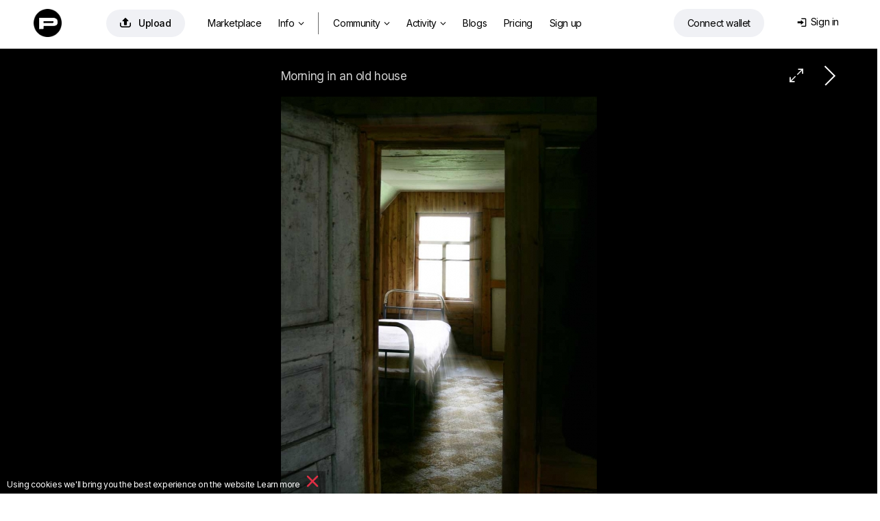

--- FILE ---
content_type: text/html; charset=utf-8
request_url: https://photocentra.com/work.php?id_photo=69634&
body_size: 31217
content:
<!doctype html>
<html lang="en">

<head>
    <link rel="shortcut icon" href="/favicon.ico?v7" type="image/x-icon">
    <link rel="shortcut icon" href="/favicon.png" type="image/png">
    <link rel="icon" href="/favicon.png" type="image/png">
    <link rel="apple-touch-icon-precomposed" sizes="144x144" href="/img/apple-touch-icon-144x144-precomposed.png?v3">
    <link rel="apple-touch-icon-precomposed" sizes="114x114" href="/img/apple-touch-icon-114x114-precomposed.png?v3">
    <link rel="apple-touch-icon-precomposed" sizes="72x72" href="/img/apple-touch-icon-72x72-precomposed.png?v3">
    <link rel="apple-touch-icon-precomposed" href="/img/apple-touch-icon-57x57-precomposed.png?v3">
    <title>Morning in an old house / photo</title>
    <meta http-equiv="Content-Type" content="text/html;charset=utf-8">
    <meta name="viewport" content="width=1200">
    <meta name="robots" content="index, follow">
    <meta name="description" content="photo: Morning in an old house / Author: Beardi">
    <meta name="keywords" content="old, summer, relax, nature, photo, photo,  / Author: Beardi">
    <meta name="google-site-verification" content="">
    <meta name="verifyownership" content="227b951a8e318294e2d441f358581ad8">
    <meta property="fb:app_id" content="124636890950742">
    <meta property="og:type" content="website">
    <meta property="og:image" content="https://photocentra.com/images/main6/69634_main.jpg">
    <meta property="og:url" content="https://photocentra.com/work/69634">
    <meta property="og:title" content="&quot;Morning in an old house&quot; / Beardi">
    <meta property="og:description" content="***  #photocentra">
    <link rel="alternate" media="only screen and (max-width: 640px)" href="https://m.photocentra.com/work/69634">
    
    

    
    <link href="/css/default1465.css" rel="stylesheet" type="text/css">
    <link href="/css/justified1465.css" rel="stylesheet" type="text/css">
    

    
    
    <link href="/css/iv-viewer.css" rel="stylesheet" type="text/css">
    <link rel="preconnect" href="https://fonts.googleapis.com">
    <link href="//fonts.googleapis.com/css?family=Open+Sans:400,500,600&subset=latin,cyrillic" rel="stylesheet" type="text/css">
    <link href="//fonts.googleapis.com/css?family=Roboto:100,300,400,500,700&subset=latin,cyrillic" rel="stylesheet" type="text/css">
    <link href="https://fonts.googleapis.com/css2?family=Inter:wght@400;500;600;700&display=swap" rel="stylesheet">



</head>

<body>
    
<script>


var $smallWndW = 1450;
var $verySmallWndW = 1200;
var $ipadWndW = 1070;
var domain = document.domain;
var dotPos = domain.lastIndexOf('.');
var domainEnd = domain.substr(dotPos + 1);
var SiteDom = domain.substr(0, dotPos);
if (SiteDom.lastIndexOf('.') !== -1)
    SiteDom = SiteDom.substr(SiteDom.lastIndexOf('.') + 1);
var isShareToView = true;
var id_auth_log = -1;
var ajaxFld = '/ajax/';
var isSquareGall = 0;

function isMac() {
    return /Macintosh|Mac OS/i.test(navigator.userAgent);
}

function throttle(fn, wait) {
    var time = Date.now();
    return function () {
        if ((time + wait - Date.now()) < 0) {
            fn();
            time = Date.now();
        }
    }
}
</script>





<script src="/js/plugins604.js"></script>
<script src="/js/justified604.js"></script>
<script src="/js/default604.js"></script>

<script src="/js/twemoji.min.js"></script>
<script src="/js/emojipicker.js"></script>


<script src="/js/iv-viewer.js"></script>
<script src="/js/jquery.fullscreen.js"></script>
<script src="/js/SmoothScroll.min.js"></script>
<script src="/js/momentwl.js"></script>

<script>
if (!isMac()) {
    SmoothScroll({
        animationTime: 100, 
        stepSize: 120,
        accelerationDelta: 2,
        accelerationMax: 2,
        keyboardSupport: true,
        arrowScroll: 50,
        pulseAlgorithm: true,
        pulseScale: 2,
        pulseNormalize: 1,
        touchpadSupport: true
    });
}
</script>





<script async src="//www.googletagmanager.com/gtag/js?id=AW-1019090968"></script>
<script>
window.dataLayer = window.dataLayer || [];

function gtag() { dataLayer.push(arguments); }
gtag('js', new Date());

gtag('config', 'AW-1019090968');
</script>

<script async src="//pagead2.googlesyndication.com/pagead/js/adsbygoogle.js"></script>

<script>
(function(i, s, o, g, r, a, m) {
    i['GoogleAnalyticsObject'] = r;
    i[r] = i[r] || function() {
        (i[r].q = i[r].q || []).push(arguments)
    }, i[r].l = 1 * new Date();
    a = s.createElement(o),
        m = s.getElementsByTagName(o)[0];
    a.async = 1;
    a.src = g;
    m.parentNode.insertBefore(a, m)
})(window, document, 'script', '//www.google-analytics.com/analytics.js', 'ga');
ga("create", "UA-61975227-1", "auto");
ga("set", "dimension1", "Full Version");
ga("set", "dimension2", "Guest");
ga('set', 'dimension3', "photocentra.com");
ga('set', 'anonymizeIp', true);
ga("send", "pageview", {"page": "/work/69634"});
</script>


<script>
//https://momentjs.com/docs/#/plugins/

var lng;
if ('en' == 'en') lng = 'en-gb';
else lng = 'en';

moment.locale(lng);

function momentDate() {
    var mTime, fullTime;
    var currentTime = new Date().getTime() / 1000;

    $('.commDate, .phBlogDate').each(function() {
        var tmpTime = $(this).data('time');

        var a = currentTime - tmpTime;

        if (a <= 10800)
            mTime = moment.unix(tmpTime).fromNow();
        else if (a > 10800 && a < 172800)
            mTime = moment.unix(tmpTime).calendar();
        else
            mTime = moment.unix(tmpTime).format('lll');

        //mTime = moment.unix(tmpTime).fromNow();
        fullTime = moment.unix(tmpTime).format('lll');

        $(this).html(mTime);
        $(this).attr('title', fullTime);

    });

    $('.blogDate').each(function() {
        var tmpTime = $(this).data('time');

        var a = currentTime - tmpTime;

        if (a <= 10800)
            mTime = moment.unix(tmpTime).fromNow();
        else if (a > 10800 && a < 172800)
            mTime = moment.unix(tmpTime).calendar();
        else
            mTime = moment.unix(tmpTime).format('LLL');

        //mTime = moment.unix(tmpTime).fromNow();
        fullTime = moment.unix(tmpTime).format('LLL');

        $(this).html(mTime);
        $(this).attr('title', fullTime);

    });

    $('.commDateNew').each(function() {
        var tmpTime = $(this).data('time');

        var a = currentTime - tmpTime;

        if (a <= 10800)
            mTime = moment.unix(tmpTime).fromNow();
        else
            mTime = moment.unix(tmpTime).format("D MMMM");

        fullTime = moment.unix(tmpTime).format('lll');

        $(this).html(mTime);
        $(this).attr('title', fullTime);

    });

    $('.commDateIcon').each(function() {
        var tmpTime = $(this).data('time');

        var a = currentTime - tmpTime;

        /*      
                    if(a <= 10800)
                        mTime = moment.unix(tmpTime).fromNow();
                    else 
                        mTime = moment.unix(tmpTime).format("D MMM");
        */

        fullTime = moment.unix(tmpTime).format('lll');

        //$(this).html(mTime);
        $(this).attr('title', fullTime);

    });

}

$(document).ready(function() {
    $myWndW = $(window).width();
    $myWndH = $(window).height();

    momentDate();
});
</script>

<!-- header -->
<div id="header" style="margin: 0; width:100%; max-width: none; position: absolute;">
    <div id="headerWrap" style="position: relative;">
        <div class="logoHeaderWidth">
            <div id="logo" style="position: absolute; left: 4px; top: 2px;"><a href="/" class="whiteTextLogo"><img src="/css/def/logo-p.png" class="mainLogo"></a></div>

            <div id="headerMenu" style="position: absolute; left: 80px;">
                <table id="menuTbl">
                    <tr>
                        <td style="padding-right: 22px;">
                            <a rel="#addWork" class="addWorkHeader modBtn" href="/add.php" onclick="getNextUploadTime()" title="Upload"><span class="mainAddWorkIcon">&#xe93d;</span>Upload</a>
                        </td>
                        <td style="padding-right: 6px;">


                                     <ul class="">
                                <li class="menuitemIndex" id="aMarket">
                                    <a class="coverWhite" href="/gallery.php?q=1&for_sale=on#marketplace=4&nosort=1&range=365&page=1">Marketplace</a>
                                </li>


                                <li id="NFTlink2" class="menuitemIndex">
                                    <a class="coverWhite" style="padding-right: 4px;" href="#photoToken">Info<span class="downIcon">&#xe900;</span></a>


                                    <div id="NFTSubmenu" class="roundBL3 roundBR3 cover" style="display: none">

                                        

                                        
                                        <a class="coverWhite" href="/blog/3822">How to sell & buy photos?</a>
                                        <a class="coverWhite" href="/blog/3823">How it works? Key concepts</a>

                                        <a class="coverWhite" href="https://photocentracom.medium.com/introducing-photocentra-com-decentralized-nft-photo-marketplace-and-community-4267a5560869">About <span class="fontB">$PHOTO</span> token</a>
                                        


                                        


                                        
                                        <a class="coverWhite" href="/blog/3824" target="_blank">NFT FAQ</a>
                                        <a class="coverWhite" href="https://etherscan.io/token/0xf31fc7260c433389f223b8a80ecbe73740eaa0ed" target="_blank">$PHOTO token contract address</a>

                                        <div class="contractAddress">
                                            0xf31fc7260c433389f223b8a80ecbe73740eaa0ed <div id="copyIcon" class="copyIcon">&#xe959;</div>
                                        </div>
                                    </div>
                                    

                                </li>

                                <li class="menuitemIndex dividerIndex"></li>


                                <li id="aGalleryT" class="menuitemIndex"><a class="coverWhite roundTR3 roundTL3" id="aGalleryTG" href="/gallery.php#choice=1&amp;sort=rating&amp;for_sale=off&amp;range=0&amp;page=1">Community<span class="downIcon">&#xe900;</span></a>
                                    <div id="headerSubmenu" class="roundBL3 roundBR3 cover" style="display: none">
                                        <a class="coverWhite" href="/gallery.php#choice=1&amp;sort=rating&amp;for_sale=off&amp;range=0&amp;page=1">Featured authors</a>
                                        <a class="coverWhite" href="/gallery.php#rate=1&amp;range=30&amp;page=1">Top 200 by rating</a>

                                        <a class="coverWhite" href="/gallery.php#rated=1&amp;sort=rating&amp;for_sale=off&amp;range=30&amp;page=1">Popular photos</a>
                                        <a class="coverWhite" href="/gallery.php#featured=1&amp;sort=rating&amp;for_sale=off&amp;range=7&amp;page=1">Recommended photos</a>
                                
                                        <a class="coverWhite" href="/gallery.php#workofday=1&amp;sort=rating&amp;for_sale=off&amp;range=7&amp;page=1">Photos of the day</a>
                                        <a class="coverWhite" href="/gallery.php#all=1&amp;nosort=1&amp;range=0&amp;page=1">Fresh photos</a>

                                        
                                    </div>
                                </li>

                                <li id="aAllCommT" class="menuitem"><a class="coverWhite" href="/comm.php?type=vote">Activity<span id="actFeed"></span><span class="downIcon">&#xe900;</span></a>

                                    <div id="headerSubmenuActivity" class="roundBL3 roundBR3 cover" style="display: none">
                                        <span id="aFeedT"><a class="coverWhite" href="/feed.php">Feed</a></span>
                                        <a class="coverWhite" href="/comm.php">Discussion</a>
                                        <a class="coverWhite" href="/actions.php">Activity</a>

                                    </div>
                                </li>

                                <li id="aBlogT" class="menuitemIndex"><a class="coverWhite" href="/blog">Blogs</a></li>
                                <li id="aPricingT" class="menuitemIndex"><a class="coverWhite" href="/pricing.php">Pricing</a></li>
                                
                                <li class="menuitemIndex"><a class="coverWhite" href="/register.php?theme=def">Sign up</a></li>
                                

                            </ul>



                        </td>

                        <!--
                        <td width="120" style="z-index: 999; padding:2px 0 0 0;">
                            <a href="/register.php?theme=def"><img src="/css/def/reg_com.png" alt="" /></a>
                        </td>
                        -->
                    </tr>
                </table>
            </div>


            <div class="loginAndWallet">


                <div id="shoppingCartWrap">
                    <div id="shoppingCart" class="headerCart"><span class="headerCartIcon">&#xe966;</span><span class="cartDot" id="cartDot">0</span></div>


                    <div id="scDropDown">
                        <span class="cartText">You have <span id="numberPhotos"></span> photos in your cart<a href=# class="cartLink" id="emptyCart">Remove all</a></span><br>
                        <button id="bulkBuyButton" class="bulkBuyButton">Checkout</button>
                    </div>


                </div>


                <div id="prepareConnect"><a id="btn-connect" class="connectWalletButton" href="#" data-connect="Connect wallet" data-disconnect="Disconnect wallet"><span id="template-balance"><span class="address"></span></span></a>

                    <div id="dropDownWallet" class="dropDownWallet">
                        <div id="balanceContainer" class="rect">
                            <img src="/css/def/logo-p.png" class="logoWallet">

                            <span class="walletH">Balance: </span><span class="walletHm"></span><span id="balance" class="walletHm">No wallet</span> 
                            <!-- <div id="usdprice" class="walletHm"></div> --> <a href=# id="getbalance" class="reloadIcon">&#xe962;</a><br>


                            <div class="depositWithdraw">
                                <div class="withdrawBlock">
                                    <span class="walletH">Withdraw funds</span><br>
                                    <input id="amountWithdraw" type="text" value="10" class="amountInput"> <a href=# id="withdraw" class="walletHs minus1 ablue">Withdraw</a><br>
                                </div>

                                <div class="depositBlock">
                                    <span class="walletH">Deposit funds</span><br>
                                    <input id="amount" type="text" value="10" class="amountInput"> <a href=# id="deposit" class="walletHs minus1 ablue">Deposit</a>
                                </div>
                            </div>

                            <span class="walletHs">Preparing: </span><span id="preparingWithdrawal" class="walletH black">#</span> <span>Wait...</span> <br>
                            <span class="walletHs">Withdrawable: </span><span id="withdrawable" class="walletH black">#</span><a href=# id="completeWithdraw" class="walletHs withdrawButton">Complete withdraw</a>


                            <div class="bottomWalletLinks">
                                <a href=# id="disconnectLink" class="walletHxs">Disconnect wallet</a>&nbsp;&nbsp;&nbsp;&nbsp;&nbsp;&nbsp;<a href=# id="getHistory" class="walletHxs">Transactions history</a>

                                <!-- &nbsp;&nbsp;&nbsp;&nbsp;&nbsp;&nbsp;<a href=# id="getAssets" class="walletHxs">Get assets</a> -->
                            </div>

                        </div>

                    </div>
                </div>


                <div id="loginDiv" class="loginDiv"> 
    <table style="float:right;">
        <tr>
            <td style="padding-right: 6px;">
                <div id="loginDivDivName">
                    <a id="loginDivName" class="loginDiv" href="#" onclick="return false"><span class="loginMenuIcon">&#xe916;</span>Sign in</a>
                </div>
                <div id="headerTheme" class="clearfix">
                    
                    <!--<a href="/work.php?id_photo=69634&amp;&amp;theme=black" class="headerActTheme">Dark theme</a>-->
                    
                    
                </div>
            </td>
            <!--<td width="41" style="padding:0;">
                <div id="loginAvatar" ></div>
            </td>
            -->
        </tr>
    </table>
    <div id="userMenu" class="uMenuClass loginBody">
       
        <div id="userMenuBody" class="loginBody">
            <div id="loginFormDloginPopup">
                <form id="loginForm" name="loginForm" action="" method="post">
                    <label for="login" id="labelLogin" class="labelLogin">E-mail</label><br/>
                    <input type="text" name="login" id="login" onfocus="isCommentFocus=true;" onblur="isCommentFocus=false;"/><br/>
                    <label for="pass" id="labelPass" class="labelLogin">Password</label><br/>
                    <input type="password" name="pass" id="pass" onfocus="isCommentFocus=true;" onblur="isCommentFocus=false;"/><br/>

                    <a id="loginBtn" class="LoginPopupButton">Sign in</a>

                   
                    <!--<a rel="nofollow" href="" class="LoginPopupButton" style="width:34px;float:right; margin-left:3px; display: inline-flex;  justify-content: center;"><span class="FBicon">&#xe911;</span></a>-->
                </form>
            </div>
        </div>

       
        <div   style="text-align: center;">
            <a id="userMenuEdit" href="/forgot.php">Recover password</a>
            
            
            <div class="or-div"></div>
            <div class="or">OR</div>
            <a id="registerButton"   rel="nofollow" href="/register.php?theme=def">Register</a>
        </div>
    </div>
</div>

<script language="javascript" type="text/javascript">
    var $login = $("#login");
    var $pass = $("#pass");
    function submitLoginForm() {
        var loginVal = trim($login.val());
        var passVal = trim($pass.val());
        if (loginVal.length != 0 && passVal.length != 0)
            $("#loginForm").submit();
    }
    $("#loginBtn").click(function () {
        submitLoginForm();
    });
    $login.keyup(function (e) {
        if (e.keyCode == 13)
            submitLoginForm();
    });
    $pass.keyup(function (e) {
        if (e.keyCode == 13)
            submitLoginForm();
    });
</script>
            </div>
        </div>
    </div>
</div>

<!-- /header -->

<script type="text/javascript">
$(window).on("load resize", function(e) {

    //var $searchTD = $("#searchTD");
    var $moodTxt = $("#moodTxt");
    var $aForumT = $("#aForumT");
    var $aAdmAuthorsT = $("#aAdmAuthorsT");
    var $aAdmStatT = $("#aAdmStatT");
    $myWndW = $(window).width();

  
    if ($myWndW < $verySmallWndW) {

        $aForumT.hide();
        $aAdmAuthorsT.hide();
        $aAdmStatT.hide();
    } else {

        $aForumT.show();
        $aAdmAuthorsT.show();
        $aAdmStatT.show();
    }

});
</script>

<!-- content -->
<div id="contentDiv" style="width: 100%; max-width: none; margin: 0; width:100%; max-width: none; padding-top: 71px;" itemscope itemtype="http://schema.org/ImageObject"><script type="text/javascript" src="/js/cropper.min.js"></script>
<link rel="stylesheet" type="text/css" href="/css/cropper.css?v2" />

<div class="commBg">
    <!-- work img -->
    <div id="workWrap" class="clearfix" style="background-color:#000000; /*min-width:481px;*/ max-width: 100vw; padding-top: 8px;">
        <div class="workNextPrev" style="position: relative;">
            <a id="NextLink" class="NextLink" href="/work/69630" title="Next"></a>
            <!--<a id="PrevLink" class="PrevLink" href="?&amp;prev=1" title="Previous"></a>-->
            <a id="iconFullSize" class="iconFullSize" href="#" title="View in full size">&#xe967;</a>
            
            
        </div>
        <div id="imageBGMain" style="clear:left;width:100%; text-align:center;">
            <div id="imageContainer" style="width: 461px; max-width: calc(100% - 20px); padding: 12px 10px 0 10px;">
                <div id="workHeader">
                    <div class="workName" id="i1">
                        <h1 style="color:#d2d2d2;" itemprop="name" >Morning in an old house</h1>
                    </div>
                </div>
                <div id="mainImageWrap" style="overflow: hidden; position: relative; width: 100%;">
                    <img id="mainImage" itemprop="contentUrl" src="https://photocentra.com/images/council6/69634_council.jpg" onmouseover="this.style.cursor='pointer'" alt="Morning in an old house / ***" style="height: 700px; width: 461px; max-width: inherit; " />
                </div>
                <div id="add_crop_lnk__wrap" style="margin: 0 auto; width: 440px; display: none;">
                    <p style="height:29px;line-height: 29px">
                        <a id="add_crop_lnk" onclick="pasteCropInComm(); return false;" href="#"></a>
                    </p>
                </div>
                <div class="image_description " id="image_description" itemprop="description"  style="color:#d2d2d2;">
                    *** 
                </div>
            </div>
        </div>
    </div>

    <script>
    $navStr = " ";
    if ($.browser.opera) $navStr = " Shift + ";
    $("#altStrPrev").text($navStr);
    $("#altStrNext").text($navStr);
    //Init prev next keyboard navigation
    document.onkeyup = NavigateThrough;
    var addFavor = 'Add to favorite';
    var delFavor = 'Remove from favorite';
    var ph_bg = '#000000';
    var id_photo = '69634';
    var ph_width = '461';
    var ph_height = '700';
    if (typeof crop_padding === "undefined")
        crop_padding = 40;
    crop_w = 461 - (crop_padding * 2);
    crop_h = 700 - (crop_padding * 2);

    var crop_nr = 0;

    var imageBGMain = $("#imageBGMain");
    //var imageBGMainWInit = imageBGMain.innerWidth();
    var imageBGMainWInit = 1200;
    var imageBGMainHInit = imageBGMainWInit / 461 * 700;

    var $mainImage = $('#mainImage');
    var $imageContainer = $("#imageContainer");
    var $workWrap = $("#workWrap");

    $mainImage.attr("onclick", "document.location = '" + $("#NextLink").attr("href") + "'; NProgress.start();");

    var isMainImageLoaded = false;

    function handleMainImageLoad() {
        isMainImageLoaded = true;

        $mainImage.attr('src', 'https://photocentra.com/images/main6/69634_main.jpg');

        // show crop from url hash
        var cropRe = /Crop:(\d+):(\d+):(\d+):(\d+)/;
        var cropM = window.location.hash.match(cropRe);
        if (cropM != null && typeof cropM[1] != "undefined" && typeof cropM[2] != "undefined" && typeof cropM[3] != "undefined" && typeof cropM[4] != "undefined")
            showCrop(parseInt(cropM[1]), parseInt(cropM[2]), parseInt(cropM[3]), parseInt(cropM[4]));
    }

    $mainImageCache = new Image();
    $mainImageCache.src = 'https://photocentra.com/images/main6/69634_main.jpg';
    $mainImageCache.addEventListener('load', function() {
        handleMainImageLoad();
    });

    // only if load event is not wokring in old browsers
    setTimeout(function() {
        if (!isMainImageLoaded)
            handleMainImageLoad();
    }, 2000);

    //if (domainEnd != 'ru' && domainEnd != 'by') {
        $("#mainImage").bind("contextmenu", function(e) {
            (e.stopPropagation ? e.stopPropagation() : (e.preventDefault ? e.preventDefault() : (e.returnValue = false)));
            return false;
        });
    //}

    function gotoNextImg(id) {
        id += 1;
        var $nextImg = $("#i" + id);
        if ($nextImg.length != 0) {
            $('html, body').animate({ scrollTop: $nextImg.offset().top }, 300);
        }
    }

    var tmpFlag = false;

    function toggleFlip() {

        if (!tmpFlag) {
            x = -1;
            tmpFlag = true;
        } else {
            x = 1;
            tmpFlag = false;
        }

        $("#mainImage").css("transform", "scaleX(" + x + ")");

        log("tmpFlag=" + tmpFlag);
    }
    </script>
    <!-- /work img -->

    <!-- work actions -->
    <div id="wrapWorkActions" class="wrapWorkActions">
        <div id="crop_up" onclick="scrollTopMenu(0);" class="scrollUD" style="bottom:-1px;position:fixed;left:0px;display:none;">
            <img src="/css/def/up.png">
        </div>
        <div id="crop_down" onclick="$('#crop_down').hide(); window.location.hash='comm'+crop_nr; crop_nr=0;" class="scrollUD" style="bottom:-1px;position:fixed;right:8px;display:none;">
            <img src="/css/def/down.png" />
        </div>
        <table style="width: 100%;">
            <tr>

                <td style="width: 480px; padding-left: 6px; padding-top: 27px;">
                    <div style="float: right;">
                        <div style="margin: 0 auto; width: 480px;">
                            <div class="workActionM">
                                <div class="workActionMM">
                                    <div class="workActionBgCol" style="background-color:#fff;" onclick="setBg('#FFFFFF', '#262626')"></div>
                                    <div class="workActionBgCol" style="background-color:#E5E5E5;" onclick="setBg('#E5E5E5', '#262626')"></div>
                                    <div class="workActionBgCol" style="background-color:#CCCCCC;" onclick="setBg('#CCCCCC', '#262626')"></div>
                                    <div class="workActionBgCol" style="background-color:#B3B3B3;" onclick="setBg('#B3B3B3', '#262626')"></div>
                                    <div class="workActionBgCol" style="background-color:#999999;" onclick="setBg('#999999', '#262626')"></div>
                                    <div class="workActionBgCol" style="background-color:#808080;" onclick="setBg('#808080', '#d2d2d2')"></div>
                                    <div class="workActionBgCol" style="background-color:#666666;" onclick="setBg('#666666', '#d2d2d2')"></div>
                                    <div class="workActionBgCol" style="background-color:#4D4D4D;" onclick="setBg('#4D4D4D', '#d2d2d2')"></div>
                                    <div class="workActionBgCol" style="background-color:#333333;" onclick="setBg('#333333', '#d2d2d2')"></div>
                                    <div class="workActionBgCol" style="background-color:#1A1A1A;" onclick="setBg('#1A1A1A', '#d2d2d2')"></div>
                                    <div class="workActionBgCol" style="background-color:#000000;" onclick="setBg('#000000', '#d2d2d2')"></div>
                                </div>
                                <div class="workActionTools">
                                    <script>
                                    if (!isIE || (isIE && getIEVer() < 10))
                                        document.write('<a onclick="doDesaturate();return false;" href="#" title="Black&White"><div class="workActionBgCol workTools">&#xe900;<\/div><\/a>&nbsp;');
                                    </script>
                                    <a onclick="toggleCrop(false); return false;" href="#" title="Crop">
                                        <div class="workActionBgCol workTools">&#xea57;</div>
                                    </a>
                                    <a onclick="toggleFlip(); return false;" href="#" title="Flip">
                                        <div class="workActionBgCol workTools"><span class="flip">&#xe919;</span></div>
                                    </a>
                                </div>
                            </div>
                        </div>
                    </div>
                </td>
                <td style="padding-top: 26px; padding-right: 14px; white-space: nowrap; overflow: hidden;">
                    <div class="workCounters">
                        <span class="VIEWicon workVIEWS">&#xe946;</span><span class="workCounters--views">5077</span><a href="/views.php?id_photo=69634" target="_blank" class="workCounters--dots">...</a>
                        <span class="VIEWicon workRECicon">&#xe90b;</span><span class="workCounters--recs">14</span><a href="/recs.php?id_photo=69634" target="_blank" class="workCounters--dots">...</a>

                        
                    </div>
                </td>



                <td style="padding-right: 6px; padding-top: 27px;">

                    <div style="padding-left: 10px;display: flex;justify-content: flex-end;">
                        <div id="addFavorAjax">
                            
                        </div>
                        <div id="addBookmarkAjax">
                            
                        </div>
                        <div id="addFineartAjax">
                            
                        </div>
                        <div class="addRec">
                            <div id="addRecAjax" data-ph-rating="21.12"><div class="recBtn"><a id="addRecBtn" class="saveBtn recPopupBtn modBtn" title="Recommend"><span class="letterR">&#xe931;</span>Recommend &nbsp;21.12</a></div></div>
                        </div>
                    </div>
                </td>
            </tr>
        </table>
    </div>
    <script type="application/javascript">
    if (utils.isTouch() && 461 >= imageBGMainWInit) {
        $imageContainer.css({ "width": imageBGMainWInit + "px" });
        $mainImage.css({ "width": imageBGMainWInit + "px", "max-width": "100%", height: "auto" });
        $(".nudeWarn", $imageContainer).css({ "width": imageBGMainWInit + "px", "margin-top": (imageBGMainHInit / 2 - 30) + "px" });
        $(".blurSvg", $mainImage).attr("width", imageBGMainWInit + "px");
    }
    </script>
    <!-- /work actions -->

    <div id="fullScreenWrap" style="display: none; z-index: 1001; position: fixed; top: 0; left: 0; width: 100%; height: 100%; background: #272727;">
        <div id="fullScreenWrapContainer" style="position: absolute; left: 50%; top: 50%; transform: translate(-50%, -50%); width: 100%; height: 100%; max-width: 100%; max-height: 100%;"></div>
    </div>

    <script>
    var viewer;
    var zoomValueGlobal = 100;

    $(document).ready(function() {
        ////////////////////////////////////////////////////////////////////////////////
        var fullScreenWrap = document.getElementById('fullScreenWrap');
        var fullScreenWrapContainer = document.getElementById('fullScreenWrapContainer');

        if (461 > 700) {
            //fullScreenWrapContainer.style.width = '461px';
            //fullScreenWrapContainer.style.height = '700px';
        } else {
            //fullScreenWrapContainer.style.width = '461px';
            //fullScreenWrapContainer.style.height = '700px';
        }

        document.getElementById('iconFullSize').addEventListener("click", function(e) {
            e.preventDefault();

            //fullScreenWrap.style.display = 'block';



            //fullScreenWrapPopup.style.display = 'block';



            document.body.style.height = '100%';
            document.body.style.overflow = 'hidden';

            $myWndW = $(window).width();
            //log('wndW: ' + $myWndW + ' px');

            if (461 > $myWndW || 700 > $myWndH) {
                var ratioW = 461 / $myWndW;
                var ratioH = 700 / $myWndH;
                if (ratioW > ratioH)
                    zoomValueGlobal = (zoomValueGlobal * ratioW);
                else
                    zoomValueGlobal = (zoomValueGlobal * ratioH);
                if (zoomValueGlobal < 100)
                    zoomValueGlobal = 100;
            }

            //log('zoom orig: ' + zoomValueGlobal + ' %');



            //setTimeout(function() {
            $('#fullScreenWrap').fullscreen();
            $('#fullScreenWrap').fadeIn(500);
            // }, 200);

            if (typeof viewer === 'undefined')
                viewer = new ImageViewer(fullScreenWrapContainer, { zoomValueGlobal: 100, maxZoom: 400, snapView: false });
            viewer.load(document.getElementById('mainImage').src);
            //viewer.zoom(zoomValueGlobal);

            //if (domainEnd != 'ru' && domainEnd != 'by') {

            $("#ivImage").bind("contextmenu", function(e) {



                $.fullscreen.exit();
                document.body.style.height = '';
                viewer = viewer.destroy();

                setTimeout(function() {
                    fullScreenWrap.style.display = 'none';

                    document.body.style.overflow = '';

                }, 100);
                //}



            });



            (e.stopPropagation ? e.stopPropagation() : (e.preventDefault ? e.preventDefault() : (e.returnValue = false)));
            return false;
        });



        fullScreenWrap.addEventListener("click", function(e) {
            if (e.target.className === 'iv-image-view') {

                $.fullscreen.exit();
                document.body.style.height = '';
                viewer = viewer.destroy();

                setTimeout(function() {
                    fullScreenWrap.style.display = 'none';

                    document.body.style.overflow = '';

                }, 100);



            }
        });



        ////////////////////////////////////////////////////////////////////////////////



        if (typeof imageBGMainWInit != "undefined")
            $("#image_description img").css({ "max-width": (imageBGMainWInit - 260) + "px" });

        $mainImage.overlay({
            expose: { color: ph_bg, loadSpeed: 0, opacity: 1 },
            closeOnClick: false,
            closeOnEsc: true,
            fixed: false,
            closeSpeed: 1,
            top: 20,
            speed: 0,
            onBeforeLoad: function() {
                var wrap = this.getOverlay();
                if (wrap[0].children[0].children != null)
                    wrap[0].children[0].children[1].src = 'https://photocentra.com/images/main6/69634_main.jpg'
            }
        });
        if ($.browser.mozilla) {
            $("#addRecBtn").css("padding-bottom", "3px");
            $("#addFavorBtn").css("padding-bottom", "3px");
        }

        var wrap_comm_offset = $("#wrapWorkComm").offset();
        var wrap_comm_pos = wrap_comm_offset.top;

        $(window).scroll(function() {
            var scrollTop = jQuery(window).scrollTop();
            if (crop_nr) {
                if (scrollTop > wrap_comm_pos)
                    $("#crop_down").hide();
                else
                    $("#crop_down").show();
            }
            if (scrollTop > wrap_comm_pos)
                $("#crop_up").show();
            else
                $("#crop_up").hide();
        });

        // parse share counters
        var $share_blk = $(".share_blk");
        var share_url = "https://photocentra.com/work/69634";
        /*$.getJSON("/portfolio/ajax/sharelizer.php?url=" + share_url, function (data) {
            NProgress.done();
            if (data[0]['facebook_likes'] > 0) $share_blk.find(".facebook_count").text(data[0]['facebook_likes']);
            if (data[0]['vk_likes'] > 0) $share_blk.find(".vk_count").text(data[0]['vk_likes']);
            if (data[0]['twitter_twits'] > 0) $share_blk.find(".twitter_count").text(data[0]['twitter_twits']);
            if (data[0]['google_plusones'] > 0) $share_blk.find(".google_count").text(data[0]['google_plusones']);
            if (data[0]['pinterest_pins'] > 0) $share_blk.find(".pinterest_count").text(data[0]['pinterest_pins']);
        });*/

        $("#image_description").waitForImages(function() {
            wrap_comm_offset = $("#wrapWorkComm").offset();
            wrap_comm_pos = wrap_comm_offset.top;

            var imgCnt = 2;
            var is_img_num = true;
            $("#image_description img").each(function() {
                if ($(this).attr("src") && $(this).width() > 400) {
                    var imgW = $(this).attr("width");
                    var imgH = $(this).attr("height");
                    var imgS = $(this).attr("style");
                    var cursorS = '';
                    if (is_img_num) cursorS = 'cursor:pointer;';
                    var imgA = $(this).attr("alt");
                    var imgAttr = ' id="i' + imgCnt + '"';
                    if (imgW > 0) imgAttr += ' width="' + imgW + '"';
                    if (imgH > 0) imgAttr += ' height="' + imgH + '"';
                    if (typeof imgS !== "undefined") imgAttr += ' style="' + cursorS + '"';
                    else imgAttr += ' style="' + cursorS + '"';
                    if (typeof imgA !== "undefined") imgAttr += ' alt="' + imgA + '"';
                    var $img_replacement = '';
                    if (is_img_num) $img_replacement += '<div><div class="imgNum" title="Click here to paste number of this photo in comment" onclick="var comment=getEl(\'comment\'); comment.value=comment.value+\' #' + imgCnt + ' \'; comment.focus();">#' + imgCnt + '<\/div>';
                    $img_replacement += '<img';
                    if (is_img_num) $img_replacement += ' onclick="gotoNextImg(' + imgCnt + ')"';
                    $img_replacement += ' src="' + $(this).attr("src") + '" ' + imgAttr + ' \/>';
                    if (is_img_num) $img_replacement += '<\/div>';
                    $(this).replaceWith($img_replacement);
                    imgCnt++;
                }
            });
            if (imgCnt > 0)
                $("#i" + (imgCnt - 1)).css("cursor", "auto");

            var imgNum = window.location.hash.match(/#i(\d+)/);
            if (imgNum != null) {
                var $imgNum = $(imgNum[0]);
                if ($imgNum.length) {
                    var imgNumOffset = $imgNum.offset();
                    scrollTopMenu(imgNumOffset.top);
                }
            }
        });
    });
    </script>


    


    <table width=100% style="padding:0 20px">
        <tr>
            <td width=50%>
                
            </td>
        </tr>
    </table>

    
    <div class="wrapCatPhBg">
        <div id="wrapCatPh">
            <div class="imgBoxWrap">
                <div id="imgBoxNew634678" class="imgBoxNew" style="width:643px; height:350px; opacity: 0;"><a class="aFullPage roundBL3" href="/work/634678" title="Open photo’s full page"><span class="iconFullScreen" style="font-size: 26px; line-height:11px; text-decoration: none;">&#xe924;</span></a><span id="iconFullSizeGall" class="iconFullSizeGall" data-src="https://photocentra.com/images/gridx63/634678_gridx.jpg"><span class="iconFullSizeGallIcon" title="Fullscreen" data-is-multi="" data-id-photo="634678" data-src="https://photocentra.com/images/gridx63/634678_gridx.jpg" data-pos="0"  data-ian="1">&#xe936;</span></span><div class="iMark"></div><a href="/work/634678" data-is-multi="" data-id-photo="634678" data-src="https://photocentra.com/images/gridx63/634678_gridx.jpg" data-pos="0"  data-ian="1" data-ph-w="1400" data-ph-h="762" data-ph-name="Gloomy morning" class="imgThumb aPopup " style="/*image-rendering: pixelated;*/ /*image-rendering: crisp-edges;*/ opacity: 1; position: absolute; top: 0; left: 0; background-image: url(https://photocentra.com/images/gridx63/634678_gridx.jpg);  width: 100%; height: 100%; border-radius: 0; background-size: cover; background-position-y: 50%;"></a><div class="phDescNew" data-is-multi="" data-id-photo="634678" data-src="https://photocentra.com/images/gridx63/634678_gridx.jpg" data-pos="0"  data-ian="1" data-ph-w="1400" data-ph-h="762" data-ph-name="Gloomy morning"  style="opacity: 1;"><a href="/work/634678" data-is-multi="" data-id-photo="634678" data-src="https://photocentra.com/images/gridx63/634678_gridx.jpg" data-pos="0"  data-ian="1" data-ph-w="1400" data-ph-h="762" data-ph-name="Gloomy morning" class="phNameLink"><div class="phNameNew"><span class="phN"><div class="inline ">Gloomy morning</div></span> <span id="ratingIcon634678" class="heart_gall">&#xe928;</span><span class="ratingNum" id="ratingNum634678" data-ph-rating="84.92">84.92</span><div class="view_icon">&#xe946;</div>1668</div></a><div id="idAuth634678851" class="aTtip beforeLeft"><div id="authWorks634678851"></div><div class="aTtipPos"><a class="aTtipLink" href="/author.php?id_auth=25227"><div class="ttPortrait" style="background-image: url(/img/authors/25227_author.jpg?1630410493);"></div><div class="ttName">Vbi 100 (Vladimir)</div></a><div class="ttMood">vbi-100</div><span id="getFollow25227634678" class="previewFollow"><a class="saveBtn followBtn" onclick="getFollow(25227, 1, 'auth','',634678)">Follow</a></span><span class="getAuthWorksLnk"><a onclick="getAuthWorks(25227, 634678851, 0, 3);return false;" href="#">Latest photos</a><br><a onclick="getAuthWorks(25227, 634678851, 1, 3);return false;" href="#">Most popular photos</a></span><div class="authTtipStat"><div class="attsLine"><div class="attsRoundBg"><span class="attsRatingIcon">&#xe934;</span></div><div class="attsText">2317.25</div></div><div class="attsLine"><div class="attsRoundBg"><span class="attsPhotosIcon">&#xe902;</span></div><div class="attsText">2577</div></div><div class="attsLine"><div class="attsRoundBg"><span class="attsFollowersIcon">&#xe92c;</span></div><div class="attsText">341</div></div></div></div></div><a href="/author.php?id_auth=25227"><div class="small_portrait" style="background-image: url(/img/authors/25227_author.jpg?1630410493);"></div><div class="small_auth_name"  style="max-width:calc(100% - 105px)"><span data-id-img="634678851" class="tickCatNew authGalleryTooltip">Vbi 100 (Vladimir)</span></div></a><a class="tickCommNew tickCommBg"  rel="nofollow" href="/work/634678#wrapWorkComm" title="Discussion" data-date="Dec 24, 2016 21:48" data-comms="1">1</a></div></div>
<div id="imgBoxNew633813" class="imgBoxNew" style="width:463px; height:350px; opacity: 0;"><a class="aFullPage roundBL3" href="/work/633813" title="Open photo’s full page"><span class="iconFullScreen" style="font-size: 26px; line-height:11px; text-decoration: none;">&#xe924;</span></a><span id="iconFullSizeGall" class="iconFullSizeGall" data-src="https://photocentra.com/images/gridx63/633813_gridx.jpg"><span class="iconFullSizeGallIcon" title="Fullscreen" data-is-multi="" data-id-photo="633813" data-src="https://photocentra.com/images/gridx63/633813_gridx.jpg" data-pos="1"  data-ian="1">&#xe936;</span></span><div class="iMark"></div><a href="/work/633813" data-is-multi="" data-id-photo="633813" data-src="https://photocentra.com/images/gridx63/633813_gridx.jpg" data-pos="1"  data-ian="1" data-ph-w="1016" data-ph-h="768" data-ph-name="&nbsp;" class="imgThumb aPopup " style="/*image-rendering: pixelated;*/ /*image-rendering: crisp-edges;*/ opacity: 1; position: absolute; top: 0; left: 0; background-image: url(https://photocentra.com/images/gridx63/633813_gridx.jpg);  width: 100%; height: 100%; border-radius: 0; background-size: cover; background-position-y: 50%;"></a><div class="phDescNew" data-is-multi="" data-id-photo="633813" data-src="https://photocentra.com/images/gridx63/633813_gridx.jpg" data-pos="1"  data-ian="1" data-ph-w="1016" data-ph-h="768" data-ph-name="&nbsp;"  style="opacity: 1;"><a href="/work/633813" data-is-multi="" data-id-photo="633813" data-src="https://photocentra.com/images/gridx63/633813_gridx.jpg" data-pos="1"  data-ian="1" data-ph-w="1016" data-ph-h="768" data-ph-name="&nbsp;" class="phNameLink"><div class="phNameNew"><span class="phN"><div class="inline ">***</div></span> <span id="ratingIcon633813" class="heart_gall">&#xe928;</span><span class="ratingNum" id="ratingNum633813" data-ph-rating="53.55">53.55</span><div class="view_icon">&#xe946;</div>1645</div></a><div id="idAuth633813593" class="aTtip beforeLeft"><div id="authWorks633813593"></div><div class="aTtipPos"><a class="aTtipLink" href="/author.php?id_auth=32541"><div class="ttPortrait" style="background-image: url(/img/authors/32541_author.jpg?1738344348);"></div><div class="ttName">Tata 2504</div></a><div class="ttMood">tata2504</div><span id="getFollow32541633813" class="previewFollow"><a class="saveBtn followBtn" onclick="getFollow(32541, 1, 'auth','',633813)">Follow</a></span><span class="getAuthWorksLnk"><a onclick="getAuthWorks(32541, 633813593, 0, 3);return false;" href="#">Latest photos</a><br><a onclick="getAuthWorks(32541, 633813593, 1, 3);return false;" href="#">Most popular photos</a></span><div class="authTtipStat"><div class="attsLine"><div class="attsRoundBg"><span class="attsRatingIcon">&#xe934;</span></div><div class="attsText">76.72</div></div><div class="attsLine"><div class="attsRoundBg"><span class="attsPhotosIcon">&#xe902;</span></div><div class="attsText">23</div></div><div class="attsLine"><div class="attsRoundBg"><span class="attsFollowersIcon">&#xe92c;</span></div><div class="attsText">28</div></div></div></div></div><a href="/author.php?id_auth=32541"><div class="small_portrait" style="background-image: url(/img/authors/32541_author.jpg?1738344348);"></div><div class="small_auth_name"  style="max-width:calc(100% - 105px)"><span data-id-img="633813593" class="tickCatNew authGalleryTooltip">Tata 2504</span></div></a><a class="tickCommNew tickCommBg"  rel="nofollow" href="/work/633813#wrapWorkComm" title="Discussion" data-date="Dec 20, 2016 22:56" data-comms="3">3</a></div></div>
<div id="imgBoxNew631697" class="imgBoxNew" style="width:350px; height:371px; opacity: 0;"><a class="aFullPage roundBL3" href="/work/631697" title="Open photo’s full page"><span class="iconFullScreen" style="font-size: 26px; line-height:11px; text-decoration: none;">&#xe924;</span></a><span id="iconFullSizeGall" class="iconFullSizeGall" data-src="https://photocentra.com/images/grid63/631697_grid.jpg"><span class="iconFullSizeGallIcon" title="Fullscreen" data-is-multi="" data-id-photo="631697" data-src="https://photocentra.com/images/grid63/631697_grid.jpg" data-pos="2"  data-ian="1">&#xe936;</span></span><div class="iMark"></div><a href="/work/631697" data-is-multi="" data-id-photo="631697" data-src="https://photocentra.com/images/grid63/631697_grid.jpg" data-pos="2"  data-ian="1" data-ph-w="941" data-ph-h="997" data-ph-name="&nbsp;" class="imgThumb aPopup " style="/*image-rendering: pixelated;*/ /*image-rendering: crisp-edges;*/ opacity: 1; position: absolute; top: 0; left: 0; background-image: url(https://photocentra.com/images/grid63/631697_grid.jpg);  width: 100%; height: 100%; border-radius: 0; background-size: cover; background-position-y: 50%;"></a><div class="phDescNew" data-is-multi="" data-id-photo="631697" data-src="https://photocentra.com/images/grid63/631697_grid.jpg" data-pos="2"  data-ian="1" data-ph-w="941" data-ph-h="997" data-ph-name="&nbsp;"  style="opacity: 1;"><a href="/work/631697" data-is-multi="" data-id-photo="631697" data-src="https://photocentra.com/images/grid63/631697_grid.jpg" data-pos="2"  data-ian="1" data-ph-w="941" data-ph-h="997" data-ph-name="&nbsp;" class="phNameLink"><div class="phNameNew"><span class="phN"><div class="inline ">***</div></span> <span id="ratingIcon631697" class="heart_gall">&#xe928;</span><span class="ratingNum" id="ratingNum631697" data-ph-rating="65.22">65.22</span><div class="view_icon">&#xe946;</div>1669</div></a><div id="idAuth631697750" class="aTtip beforeLeft"><div id="authWorks631697750"></div><div class="aTtipPos"><a class="aTtipLink" href="/author.php?id_auth=28045"><div class="ttPortrait" style="background-image: url(/img/authors/28045_author.jpg?1759577443);"></div><div class="ttName">๑_ Fizik _๑(Aleksei)</div></a><div class="ttMood">Good luck - the best teacher attentive photographer.</div><span id="getFollow28045631697" class="previewFollow"><a class="saveBtn followBtn" onclick="getFollow(28045, 1, 'auth','',631697)">Follow</a></span><span class="getAuthWorksLnk"><a onclick="getAuthWorks(28045, 631697750, 0, 3);return false;" href="#">Latest photos</a><br><a onclick="getAuthWorks(28045, 631697750, 1, 3);return false;" href="#">Most popular photos</a></span><div class="authTtipStat"><div class="attsLine"><div class="attsRoundBg"><span class="attsRatingIcon">&#xe934;</span></div><div class="attsText">451.41</div></div><div class="attsLine"><div class="attsRoundBg"><span class="attsPhotosIcon">&#xe902;</span></div><div class="attsText">628</div></div><div class="attsLine"><div class="attsRoundBg"><span class="attsFollowersIcon">&#xe92c;</span></div><div class="attsText">112</div></div></div></div></div><a href="/author.php?id_auth=28045"><div class="small_portrait" style="background-image: url(/img/authors/28045_author.jpg?1759577443);"></div><div class="small_auth_name"  style="max-width:calc(100% - 55px)"><span data-id-img="631697750" class="tickCatNew authGalleryTooltip">๑_ Fizik _๑(Aleksei)</span></div></a><a class="tickCommNew tickCommBg"  style="background: none;" rel="nofollow" href="/work/631697#wrapWorkComm" title="Discussion" data-date="Dec 10, 2016 12:49" data-comms="0"></a></div></div>
<div id="imgBoxNew634915" class="imgBoxNew" style="width:449px; height:350px; opacity: 0;"><a class="aFullPage roundBL3" href="/work/634915" title="Open photo’s full page"><span class="iconFullScreen" style="font-size: 26px; line-height:11px; text-decoration: none;">&#xe924;</span></a><span id="iconFullSizeGall" class="iconFullSizeGall" data-src="https://photocentra.com/images/gridx63/634915_gridx.jpg"><span class="iconFullSizeGallIcon" title="Fullscreen" data-is-multi="" data-id-photo="634915" data-src="https://photocentra.com/images/gridx63/634915_gridx.jpg" data-pos="3"  data-ian="1">&#xe936;</span></span><div class="iMark"><span class="menuIconPhoto placeMark workOfDayMark" title="Photo of the day">&#xe99e;</span></div><a href="/work/634915" data-is-multi="" data-id-photo="634915" data-src="https://photocentra.com/images/gridx63/634915_gridx.jpg" data-pos="3"  data-ian="1" data-ph-w="981" data-ph-h="764" data-ph-name="&nbsp;" class="imgThumb aPopup " style="/*image-rendering: pixelated;*/ /*image-rendering: crisp-edges;*/ opacity: 1; position: absolute; top: 0; left: 0; background-image: url(https://photocentra.com/images/gridx63/634915_gridx.jpg);  width: 100%; height: 100%; border-radius: 0; background-size: cover; background-position-y: 50%;"></a><div class="phDescNew" data-is-multi="" data-id-photo="634915" data-src="https://photocentra.com/images/gridx63/634915_gridx.jpg" data-pos="3"  data-ian="1" data-ph-w="981" data-ph-h="764" data-ph-name="&nbsp;"  style="opacity: 1;"><a href="/work/634915" data-is-multi="" data-id-photo="634915" data-src="https://photocentra.com/images/gridx63/634915_gridx.jpg" data-pos="3"  data-ian="1" data-ph-w="981" data-ph-h="764" data-ph-name="&nbsp;" class="phNameLink"><div class="phNameNew"><span class="phN"><div class="inline ">***</div></span> <span id="ratingIcon634915" class="heart_gall">&#xe928;</span><span class="ratingNum" id="ratingNum634915" data-ph-rating="99.99">99.99</span><div class="view_icon">&#xe946;</div>2277</div></a><div id="idAuth63491512" class="aTtip beforeLeft"><div id="authWorks63491512"></div><div class="aTtipPos"><a class="aTtipLink" href="/author.php?id_auth=28045"><div class="ttPortrait" style="background-image: url(/img/authors/28045_author.jpg?1759577443);"></div><div class="ttName">๑_ Fizik _๑(Aleksei)</div></a><div class="ttMood">Good luck - the best teacher attentive photographer.</div><span id="getFollow28045634915" class="previewFollow"><a class="saveBtn followBtn" onclick="getFollow(28045, 1, 'auth','',634915)">Follow</a></span><span class="getAuthWorksLnk"><a onclick="getAuthWorks(28045, 63491512, 0, 3);return false;" href="#">Latest photos</a><br><a onclick="getAuthWorks(28045, 63491512, 1, 3);return false;" href="#">Most popular photos</a></span><div class="authTtipStat"><div class="attsLine"><div class="attsRoundBg"><span class="attsRatingIcon">&#xe934;</span></div><div class="attsText">451.41</div></div><div class="attsLine"><div class="attsRoundBg"><span class="attsPhotosIcon">&#xe902;</span></div><div class="attsText">628</div></div><div class="attsLine"><div class="attsRoundBg"><span class="attsFollowersIcon">&#xe92c;</span></div><div class="attsText">112</div></div></div></div></div><a href="/author.php?id_auth=28045"><div class="small_portrait" style="background-image: url(/img/authors/28045_author.jpg?1759577443);"></div><div class="small_auth_name"  style="max-width:calc(100% - 105px)"><span data-id-img="63491512" class="tickCatNew authGalleryTooltip">๑_ Fizik _๑(Aleksei)</span></div></a><a class="tickCommNew tickCommBg"  rel="nofollow" href="/work/634915#wrapWorkComm" title="Discussion" data-date="Dec 26, 2016 07:30" data-comms="3">3</a></div></div>
<div id="imgBoxNew629799" class="imgBoxNew" style="width:770px; height:350px; opacity: 0;"><a class="aFullPage roundBL3" href="/work/629799" title="Open photo’s full page"><span class="iconFullScreen" style="font-size: 26px; line-height:11px; text-decoration: none;">&#xe924;</span></a><span id="iconFullSizeGall" class="iconFullSizeGall" data-src="https://photocentra.com/images/gridx62/629799_gridx.jpg"><span class="iconFullSizeGallIcon" title="Fullscreen" data-is-multi="" data-id-photo="629799" data-src="https://photocentra.com/images/gridx62/629799_gridx.jpg" data-pos="4"  data-ian="1">&#xe936;</span></span><div class="iMark"><span class="menuIconPhoto placeMark workOfDayMark" title="Photo of the day">&#xe99e;</span></div><a href="/work/629799" data-is-multi="" data-id-photo="629799" data-src="https://photocentra.com/images/gridx62/629799_gridx.jpg" data-pos="4"  data-ian="1" data-ph-w="1000" data-ph-h="452" data-ph-name="&nbsp;" class="imgThumb aPopup " style="/*image-rendering: pixelated;*/ /*image-rendering: crisp-edges;*/ opacity: 1; position: absolute; top: 0; left: 0; background-image: url(https://photocentra.com/images/gridx62/629799_gridx.jpg);  width: 100%; height: 100%; border-radius: 0; background-size: cover; background-position-y: 50%;"></a><div class="phDescNew" data-is-multi="" data-id-photo="629799" data-src="https://photocentra.com/images/gridx62/629799_gridx.jpg" data-pos="4"  data-ian="1" data-ph-w="1000" data-ph-h="452" data-ph-name="&nbsp;"  style="opacity: 1;"><a href="/work/629799" data-is-multi="" data-id-photo="629799" data-src="https://photocentra.com/images/gridx62/629799_gridx.jpg" data-pos="4"  data-ian="1" data-ph-w="1000" data-ph-h="452" data-ph-name="&nbsp;" class="phNameLink"><div class="phNameNew"><span class="phN"><div class="inline ">***</div></span> <span id="ratingIcon629799" class="heart_gall">&#xe928;</span><span class="ratingNum" id="ratingNum629799" data-ph-rating="55.49">55.49</span><div class="view_icon">&#xe946;</div>1934</div></a><div id="idAuth629799547" class="aTtip beforeLeft"><div id="authWorks629799547"></div><div class="aTtipPos"><a class="aTtipLink" href="/author.php?id_auth=9644"><div class="ttPortrait" style="background-image: url(/img/authors/9644_author.jpg?1506450970);"></div><div class="ttName">Ugin</div></a><div class="ttMood">vasilissa</div><span id="getFollow9644629799" class="previewFollow"><a class="saveBtn followBtn" onclick="getFollow(9644, 1, 'auth','',629799)">Follow</a></span><span class="getAuthWorksLnk"><a onclick="getAuthWorks(9644, 629799547, 0, 3);return false;" href="#">Latest photos</a><br><a onclick="getAuthWorks(9644, 629799547, 1, 3);return false;" href="#">Most popular photos</a></span><div class="authTtipStat"><div class="attsLine"><div class="attsRoundBg"><span class="attsRatingIcon">&#xe934;</span></div><div class="attsText">108.66</div></div><div class="attsLine"><div class="attsRoundBg"><span class="attsPhotosIcon">&#xe902;</span></div><div class="attsText">374</div></div><div class="attsLine"><div class="attsRoundBg"><span class="attsFollowersIcon">&#xe92c;</span></div><div class="attsText">60</div></div></div></div></div><a href="/author.php?id_auth=9644"><div class="small_portrait" style="background-image: url(/img/authors/9644_author.jpg?1506450970);"></div><div class="small_auth_name"  style="max-width:calc(100% - 55px)"><span data-id-img="629799547" class="tickCatNew authGalleryTooltip">Ugin</span></div></a><a class="tickCommNew tickCommBg"  style="background: none;" rel="nofollow" href="/work/629799#wrapWorkComm" title="Discussion" data-date="Dec 01, 2016 22:17" data-comms="0"></a></div></div>
<div id="imgBoxNew630551" class="imgBoxNew" style="width:589px; height:350px; opacity: 0;"><a class="aFullPage roundBL3" href="/work/630551" title="Open photo’s full page"><span class="iconFullScreen" style="font-size: 26px; line-height:11px; text-decoration: none;">&#xe924;</span></a><span id="iconFullSizeGall" class="iconFullSizeGall" data-src="https://photocentra.com/images/gridx63/630551_gridx.jpg"><span class="iconFullSizeGallIcon" title="Fullscreen" data-is-multi="" data-id-photo="630551" data-src="https://photocentra.com/images/gridx63/630551_gridx.jpg" data-pos="5"  data-ian="1">&#xe936;</span></span><div class="iMark"></div><a href="/work/630551" data-is-multi="" data-id-photo="630551" data-src="https://photocentra.com/images/gridx63/630551_gridx.jpg" data-pos="5"  data-ian="1" data-ph-w="1140" data-ph-h="677" data-ph-name="&nbsp;" class="imgThumb aPopup " style="/*image-rendering: pixelated;*/ /*image-rendering: crisp-edges;*/ opacity: 1; position: absolute; top: 0; left: 0; background-image: url(https://photocentra.com/images/gridx63/630551_gridx.jpg);  width: 100%; height: 100%; border-radius: 0; background-size: cover; background-position-y: 50%;"></a><div class="phDescNew" data-is-multi="" data-id-photo="630551" data-src="https://photocentra.com/images/gridx63/630551_gridx.jpg" data-pos="5"  data-ian="1" data-ph-w="1140" data-ph-h="677" data-ph-name="&nbsp;"  style="opacity: 1;"><a href="/work/630551" data-is-multi="" data-id-photo="630551" data-src="https://photocentra.com/images/gridx63/630551_gridx.jpg" data-pos="5"  data-ian="1" data-ph-w="1140" data-ph-h="677" data-ph-name="&nbsp;" class="phNameLink"><div class="phNameNew"><span class="phN"><div class="inline ">***</div></span> <span id="ratingIcon630551" class="heart_gall">&#xe928;</span><span class="ratingNum" id="ratingNum630551" data-ph-rating="64.30">64.30</span><div class="view_icon">&#xe946;</div>2234</div></a><div id="idAuth630551696" class="aTtip beforeLeft"><div id="authWorks630551696"></div><div class="aTtipPos"><a class="aTtipLink" href="/author.php?id_auth=14755"><div class="ttPortrait" style="background-image: url(/img/authors/14755_author.jpg?1669225212);"></div><div class="ttName">Sergey- Nik-melnik</div></a><div class="ttMood">fotograf-interierov-minsk</div><span id="getFollow14755630551" class="previewFollow"><a class="saveBtn followBtn" onclick="getFollow(14755, 1, 'auth','',630551)">Follow</a></span><span class="getAuthWorksLnk"><a onclick="getAuthWorks(14755, 630551696, 0, 3);return false;" href="#">Latest photos</a><br><a onclick="getAuthWorks(14755, 630551696, 1, 3);return false;" href="#">Most popular photos</a></span><div class="authTtipStat"><div class="attsLine"><div class="attsRoundBg"><span class="attsRatingIcon">&#xe934;</span></div><div class="attsText">362.41</div></div><div class="attsLine"><div class="attsRoundBg"><span class="attsPhotosIcon">&#xe902;</span></div><div class="attsText">734</div></div><div class="attsLine"><div class="attsRoundBg"><span class="attsFollowersIcon">&#xe92c;</span></div><div class="attsText">130</div></div></div></div></div><a href="/author.php?id_auth=14755"><div class="small_portrait" style="background-image: url(/img/authors/14755_author.jpg?1669225212);"></div><div class="small_auth_name"  style="max-width:calc(100% - 55px)"><span data-id-img="630551696" class="tickCatNew authGalleryTooltip">Sergey- Nik-melnik</span></div></a><a class="tickCommNew tickCommBg"  style="background: none;" rel="nofollow" href="/work/630551#wrapWorkComm" title="Discussion" data-date="Dec 05, 2016 04:23" data-comms="0"></a></div></div>
<div id="imgBoxNew633388" class="imgBoxNew" style="width:525px; height:350px; opacity: 0;"><a class="aFullPage roundBL3" href="/work/633388" title="Open photo’s full page"><span class="iconFullScreen" style="font-size: 26px; line-height:11px; text-decoration: none;">&#xe924;</span></a><span id="iconFullSizeGall" class="iconFullSizeGall" data-src="https://photocentra.com/images/gridx63/633388_gridx.jpg"><span class="iconFullSizeGallIcon" title="Fullscreen" data-is-multi="" data-id-photo="633388" data-src="https://photocentra.com/images/gridx63/633388_gridx.jpg" data-pos="6"  data-ian="1">&#xe936;</span></span><div class="iMark"></div><a href="/work/633388" data-is-multi="" data-id-photo="633388" data-src="https://photocentra.com/images/gridx63/633388_gridx.jpg" data-pos="6"  data-ian="1" data-ph-w="1198" data-ph-h="799" data-ph-name="&nbsp;" class="imgThumb aPopup " style="/*image-rendering: pixelated;*/ /*image-rendering: crisp-edges;*/ opacity: 1; position: absolute; top: 0; left: 0; background-image: url(https://photocentra.com/images/gridx63/633388_gridx.jpg);  width: 100%; height: 100%; border-radius: 0; background-size: cover; background-position-y: 50%;"></a><div class="phDescNew" data-is-multi="" data-id-photo="633388" data-src="https://photocentra.com/images/gridx63/633388_gridx.jpg" data-pos="6"  data-ian="1" data-ph-w="1198" data-ph-h="799" data-ph-name="&nbsp;"  style="opacity: 1;"><a href="/work/633388" data-is-multi="" data-id-photo="633388" data-src="https://photocentra.com/images/gridx63/633388_gridx.jpg" data-pos="6"  data-ian="1" data-ph-w="1198" data-ph-h="799" data-ph-name="&nbsp;" class="phNameLink"><div class="phNameNew"><span class="phN"><div class="inline ">***</div></span> <span id="ratingIcon633388" class="heart_gall">&#xe928;</span><span class="ratingNum" id="ratingNum633388" data-ph-rating="60.08">60.08</span><div class="view_icon">&#xe946;</div>2244</div></a><div id="idAuth633388292" class="aTtip beforeLeft"><div id="authWorks633388292"></div><div class="aTtipPos"><a class="aTtipLink" href="/author.php?id_auth=28263"><div class="ttPortrait" style="background-image: url(/img/authors/28263_author.jpg?1620661848);"></div><div class="ttName">Alabushev Aleksandr</div></a><div class="ttMood">alabushev4</div><span id="getFollow28263633388" class="previewFollow"><a class="saveBtn followBtn" onclick="getFollow(28263, 1, 'auth','',633388)">Follow</a></span><span class="getAuthWorksLnk"><a onclick="getAuthWorks(28263, 633388292, 0, 3);return false;" href="#">Latest photos</a><br><a onclick="getAuthWorks(28263, 633388292, 1, 3);return false;" href="#">Most popular photos</a></span><div class="authTtipStat"><div class="attsLine"><div class="attsRoundBg"><span class="attsRatingIcon">&#xe934;</span></div><div class="attsText">142.67</div></div><div class="attsLine"><div class="attsRoundBg"><span class="attsPhotosIcon">&#xe902;</span></div><div class="attsText">487</div></div><div class="attsLine"><div class="attsRoundBg"><span class="attsFollowersIcon">&#xe92c;</span></div><div class="attsText">26</div></div></div></div></div><a href="/author.php?id_auth=28263"><div class="small_portrait" style="background-image: url(/img/authors/28263_author.jpg?1620661848);"></div><div class="small_auth_name"  style="max-width:calc(100% - 55px)"><span data-id-img="633388292" class="tickCatNew authGalleryTooltip">Alabushev Aleksandr</span></div></a><a class="tickCommNew tickCommBg"  style="background: none;" rel="nofollow" href="/work/633388#wrapWorkComm" title="Discussion" data-date="Dec 18, 2016 21:09" data-comms="0"></a></div></div>
<div id="imgBoxNew631708" class="imgBoxNew" style="width:525px; height:350px; opacity: 0;"><a class="aFullPage roundBL3" href="/work/631708" title="Open photo’s full page"><span class="iconFullScreen" style="font-size: 26px; line-height:11px; text-decoration: none;">&#xe924;</span></a><span id="iconFullSizeGall" class="iconFullSizeGall" data-src="https://photocentra.com/images/gridx63/631708_gridx.jpg"><span class="iconFullSizeGallIcon" title="Fullscreen" data-is-multi="" data-id-photo="631708" data-src="https://photocentra.com/images/gridx63/631708_gridx.jpg" data-pos="7"  data-ian="1">&#xe936;</span></span><div class="iMark"></div><a href="/work/631708" data-is-multi="" data-id-photo="631708" data-src="https://photocentra.com/images/gridx63/631708_gridx.jpg" data-pos="7"  data-ian="1" data-ph-w="1200" data-ph-h="800" data-ph-name="&nbsp;" class="imgThumb aPopup " style="/*image-rendering: pixelated;*/ /*image-rendering: crisp-edges;*/ opacity: 1; position: absolute; top: 0; left: 0; background-image: url(https://photocentra.com/images/gridx63/631708_gridx.jpg);  width: 100%; height: 100%; border-radius: 0; background-size: cover; background-position-y: 50%;"></a><div class="phDescNew" data-is-multi="" data-id-photo="631708" data-src="https://photocentra.com/images/gridx63/631708_gridx.jpg" data-pos="7"  data-ian="1" data-ph-w="1200" data-ph-h="800" data-ph-name="&nbsp;"  style="opacity: 1;"><a href="/work/631708" data-is-multi="" data-id-photo="631708" data-src="https://photocentra.com/images/gridx63/631708_gridx.jpg" data-pos="7"  data-ian="1" data-ph-w="1200" data-ph-h="800" data-ph-name="&nbsp;" class="phNameLink"><div class="phNameNew"><span class="phN"><div class="inline ">***</div></span> <span id="ratingIcon631708" class="heart_gall">&#xe928;</span><span class="ratingNum" id="ratingNum631708" data-ph-rating="84.30">84.30</span><div class="view_icon">&#xe946;</div>2803</div></a><div id="idAuth63170894" class="aTtip beforeLeft"><div id="authWorks63170894"></div><div class="aTtipPos"><a class="aTtipLink" href="/author.php?id_auth=32793"><div class="ttPortrait" style="background-image: url(/img/authors/32793_author.jpg?1762851802);"></div><div class="ttName">Vasile Gori</div></a><div class="ttMood">vasile_gori</div><span id="getFollow32793631708" class="previewFollow"><a class="saveBtn followBtn" onclick="getFollow(32793, 1, 'auth','',631708)">Follow</a></span><span class="getAuthWorksLnk"><a onclick="getAuthWorks(32793, 63170894, 0, 3);return false;" href="#">Latest photos</a><br><a onclick="getAuthWorks(32793, 63170894, 1, 3);return false;" href="#">Most popular photos</a></span><div class="authTtipStat"><div class="attsLine"><div class="attsRoundBg"><span class="attsRatingIcon">&#xe934;</span></div><div class="attsText">510.04</div></div><div class="attsLine"><div class="attsRoundBg"><span class="attsPhotosIcon">&#xe902;</span></div><div class="attsText">234</div></div><div class="attsLine"><div class="attsRoundBg"><span class="attsFollowersIcon">&#xe92c;</span></div><div class="attsText">194</div></div></div></div></div><a href="/author.php?id_auth=32793"><div class="small_portrait" style="background-image: url(/img/authors/32793_author.jpg?1762851802);"></div><div class="small_auth_name"  style="max-width:calc(100% - 55px)"><span data-id-img="63170894" class="tickCatNew authGalleryTooltip">Vasile Gori</span></div></a><a class="tickCommNew tickCommBg"  style="background: none;" rel="nofollow" href="/work/631708#wrapWorkComm" title="Discussion" data-date="Dec 10, 2016 14:26" data-comms="0"></a></div></div>

            </div>
        </div>
    </div>

    <script>
    //Hide extra Council Rec Images
    var rowHeight = 280;
    var rowMargings = 5;
    var $wrapCatPh = $("#wrapCatPh");
    var $wrapCatPhWorks = $wrapCatPh.find(".imgBoxWrap");
    resizeToEqualHeight($wrapCatPhWorks, true, rowHeight, undefined, 20);
    setTimeout(function() {
        $wrapCatPhWorks.css('height', (parseInt($wrapCatPhWorks.children()[0].style.height) + 2 * rowMargings) + 'px');
    }, 300);
    </script>
    

    

    <!-- work comments -->
    <div style="text-align:center;">
        <div id="wrapWorkComm" class="wrapWorkComm">
            <table class="wrapSmallWidth marginBottom100">
                <tr>
                    <td class="commentsTableWork">
                        



<div id="wrapWorkComm commTableW" itemscope itemtype="http://schema.org/UserComments">
    <div>
        <p>
            
        </p>

        <p id="pagerTop">&nbsp;</p>

        <div>
            <table id="comm0" class="commentsExists">
<tr class="authWorks1"><td class="commAuthFake" id="comm1"></td><td id="authWorks1" colspan="4" class="noHeight">&nbsp;</td></tr>
<tr class="commLine1" id="wrapCommText1"><td class="commAuth" align="center"><div style="position:relative;"><a href="/author.php?id_auth=16793" title="Profile"><div class="workAvShadow" data-w="220" style="background-image: url(/img/avatars_square/16793_author.jpg?16793);background-position: center center;background-size: cover; "></div></a></div><div id="commAct167931" class="commAct"><a onclick="getAuthWorks(16793, 1, 0);return false;" href="#" title="Latest author’s photos.">Latest photos</a><br /><a onclick="getAuthWorks(16793, 1, 1);return false;" href="#" title="Some of the best author’s photos">Most popular photos</a><br /></div></td>
<td class="commTextTd paddingTop5"><span class="commAuthName"><a id="authName1" title="Click to paste author’s name into your comment" onclick="emoticon('[b]Natalia Nazarova (Tango)[/b],');id_auth_answer=16793;id_comm_parent=1184279;return false;" href="#">Natalia Nazarova (Tango)</a> </span><span class="commAuthRate">30.55</span><span class="commDate" id="wrapCommActions" data-time="1319519661">24 October 2011 23:14</span><div><span data-id-author="16793"  data-comm-number="1" class="commActIcon">&#xe926;</span><span class="commAuthMood">@tango</span></div><div id="commText1" class="commText"><div id="tdCommText1" itemprop="commentText">Like it </div></div><div class="commActions"><div class="commActionsRight"></div><div id="commActionsMenu1184279" class="commActionsMenu" style="display: none;"></div></div></td>
</tr>
</table>
<script type="text/javascript">
$('#comm0').find('.commButtonsTd').hover(
function () { $('#commButtons'+$(this).attr('id').substring(13)).show();},
function () { $('#commButtons'+$(this).attr('id').substring(13)).hide();}
);</script>
        </div>

        
    </div>
</div>

<script type="text/javascript">
var minBtnW = 270;
if ($(".commButtonsTd").width() < minBtnW) {
    var maxCommW = $myWnd.width() - minBtnW;
    if (maxCommW > 600)
        maxCommW = 735;
    //$(".commTextTd").css("width", "100%");
    //$(".commText").css("max-width", maxCommW + "px");
}

$(document).ready(function() {
    if (!utils.isTouch())
        $(".commButtons").hide();

    pollHash('#id=69634&type=work', 'post_comm');
    $("#showAllCommA").click(function(e) {
        window.location.hash = '#id=69634&type=work&page=1';
        e.preventDefault();
    });
});
</script>




<div id="addCommForm">
    <div class="rounded">
        <div class="relativePos">
            <form name="addComment" action="getcomm.php" method="post">
                <div class="commTextareaWrap">
                    <div class="workCommAuthName">
                        <a href="/author.php?id_auth=2824">Author</a>
                        <div class="commAuthMood">photocentra.com</div>
                    </div>

                    

                    <div class="workCommBB">

                        <div class="image-upload">

                          <label for="addCommImgInput">
                            <div class="addImgBtn"></div>
                          </label>

                          <input id="addCommImgInput" class="addCommImgInput" data-work-id-photo="69634" type="file" multiple>
                        </div>
                        

                        <a onclick="setCode('quote'); return false;" href="#" class="lnk" style="text-decoration:none">
                            <div class="workCommBlock">quote</div>
                        </a>
                          <a onclick="setCode('spoiler'); return false;" href="#" class="lnk" style="text-decoration:none">
                            <div class="workCommBlock">spoiler</div>
                        </a>
                        <a onclick="setCode('b'); return false;" href="#" class="lnk" style="text-decoration:none">
                            <div class="workCommBlock">b</div>
                        </a>
                        <a onclick="setCode('u'); return false;" href="#" class="lnk" style="text-decoration:none">
                            <div class="workCommBlock">u</div>
                        </a>
                        <a onclick="setCode('i'); return false;" href="#" class="lnk" style="text-decoration:none">
                            <div class="workCommBlock">i</div>
                        </a>
                        <a onclick="setCode('s'); return false;" href="#" class="lnk" style="text-decoration:none">
                            <div class="workCommBlock">s</div>
                        </a>
                        <a onclick="setCode('img'); return false;" href="#" class="lnk" style="text-decoration:none">
                            <div class="workCommBlock">img</div>
                        </a>
                        <a onclick="setCode('url'); return false;" href="#" class="lnk" style="text-decoration:none">
                            <div class="workCommBlock">url</div>
                        </a>
                        <a onclick="setCode('youtube'); return false;" href="#" class="lnk" style="text-decoration:none" title="For example: [youtube]https://www.youtube.com/watch?v=5P6UU6m3cqk[/youtube]">
                            <div class="workCommBlock">youtube</div>
                        </a>
                        <a onclick="setCode('vimeo'); return false;" href="#" class="lnk" style="text-decoration:none" title="For example: [vimeo]https://vimeo.com/3261363[/vimeo]">
                            <div class="workCommBlock">vimeo</div>
                        </a>
                    </div>

                    <div class="commAuthor">
                        <div style="width: 64px; margin: 0 auto; text-align: center;">
                            
                            <div class="usmenu" data-w="0" style="background-image: url(/css/def/male.png);background-position: center center;background-size: cover; "></div>
                        </div>
                    </div>

                    <textarea onkeyup="isKeyPressed=true;" onfocus="isCommentFocus=true;" onblur="isCommentFocus=false;" id="comment" name="comm_text" rows="13" style="width: calc(100% - 73px)"></textarea>


                    <!--
                    <div style="clear:left;margin:5px 0;">
                        <table>
                            <tr>
                                <td style="line-height:16px;">BB-code for generating of preview with link to this photo:&nbsp;</td>
                                <td><input onmouseup="this.select();" type="text" value="[url=https://photocentra.com/work/69634][img]https://photocentra.com/images/grid6/69634_grid.jpg[/img][/url]" style="height:12px;line-height:12px;width:530px;font-size:10px;" /></td>
                            </tr>
                        </table>
                    </div>
                    -->

                    <div id="imgCode" style="display:none;">
                        Limit of 30
                        recommendations is achieved. But you can recommend this photo by writing corresponding comment
                    </div>

                    <div id="loaderComm"  class="loaderComm"><img src="/css/def/loader_gray.new.gif" alt="" /></div>

                    

                    <table class="postCommB">
                        <tr>
                            <td style="position:relative;text-align: right;">
                                <div id="postCommDiv" style="display: inline-block; width: 620px; ">
                                    <div id="postCommDivWork" class="postCommDivWork">
                                        <img src="/css/def/smilies.png" usemap="#smiliesMap" />
                                    </div>

                                    <div id="pickerWrap">
                                        <div id="smileDivWork" class="smileIconWork">&#xe912;</div>
                                        <img src="/css/def/emoj.png" class="emojiPick" />
                                        <div id="emojis"></div>
                                    </div>

                                    <map name="smiliesMap">
                                        <area shape="rect" href="javascript:emoticon(' :)')" coords="0,0,17,27" title="Smile">
                                        <area shape="rect" href="javascript:emoticon(' :wink')" coords="17,0,35,27" title="Wink">
                                        <area shape="rect" href="javascript:emoticon(' :photo')" coords="35,0,57,27" title="Photo">
                                        <area shape="rect" href="javascript:emoticon(' :super')" coords="57,0,83,27" title="Super">
                                        <area shape="rect" href="javascript:emoticon(' :beer')" coords="83,0,143,27" title="Beer">
                                        <area shape="rect" href="javascript:emoticon(' :eek')" coords="143,0,161,27" title="Eek">
                                        <area shape="rect" href="javascript:emoticon(' :evil')" coords="161,0,180,27" title="Devil">
                                        <area shape="rect" href="javascript:emoticon(' :dislike')" coords="180,0,206,27" title="Don’t like">
                                        <area shape="rect" href="javascript:emoticon(' :taz')" coords="206,0,267,27" title="Clatter">
                                        <area shape="rect" href="javascript:emoticon(' :lol')" coords="267,0,284,27" title="LOL">
                                        <area shape="rect" href="javascript:emoticon(' :rolleyes')" coords="284,0,302,27" title="Roll eyes">
                                        <area shape="rect" href="javascript:emoticon(' :insane')" coords="302,0,320,27" title="Misunderstanding">
                                        <area shape="rect" href="javascript:emoticon(' :znaika')" coords="320,0,345,27" title="I know what i say">
                                        <area shape="rect" href="javascript:emoticon(' :frown')" coords="345,0,363,27" title="Frown">
                                        <area shape="rect" href="javascript:emoticon(' :redtongue')" coords="363,0,381,27" title="Red tongue">
                                        <area shape="rect" href="javascript:emoticon(' :weep')" coords="381,0,399,27" title="Weep">
                                        <area shape="rect" href="javascript:emoticon(' :roof')" coords="399,0,418,27" title="Roof">
                                        <area shape="rect" href="javascript:emoticon(' :shuffle')" coords="418,0,436,27" title="Shuffle">
                                        <area shape="rect" href="javascript:emoticon(' :hairup')" coords="436,0,454,27" title="Hair">
                                        <area shape="rect" href="javascript:emoticon(' :love')" coords="454,0,477,27" title="Love">
                                        <area shape="rect" href="javascript:emoticon(' :idea')" coords="477,0,495,27" title="Idea">
                                        <area shape="rect" href="javascript:emoticon(' :confused')" coords="495,0,530,27" title="Confused">
                                    </map>
                                </div>
                            </td>

                            <td style="position:relative;">
                                <div id="postCommBtn" class="addCommBtn">
                                    <div style="position:relative">
                                        <a class="saveBtn recPopupBtn modBtn" style="padding:0 20px 0 50px;" onclick="" name="add_comm" id="add_comm_btn" title="Post comment"><span class="icomoonSymbol"></span>Post comment</a>
                                    </div>
                                </div>
                            </td>
                        </tr>
                    </table>
                </div>
            </form>
        </div>
    </div>
</div>


<br><br>




                    </td>
                    <td  class="sidebarWork">




                        <div id="wrapWorkDesc" class="wrapWorkDesc">
                            <div class="wrapWorkDescCover" style="background-image: url(https://photocentra.com/images/gridx11/118058_gridx.jpg);">
                                <div class='workAvatar'>

                                    <a href="/author.php?id_auth=2824" style="display: block;"><div class="usmenu" data-w="0" style="background-image: url(/css/def/male.png);background-position: center center;background-size: cover; "></div></a>
                                    <div class="workBadge" style="top: -17px;"> </div>
                                </div>
                            </div>
                            <div class="wrapAuthName">
                                <a href="/author.php?id_auth=2824"><span itemprop="author">Beardi</span></a>
                                <span class="authRating">31.03</span><br>
                                <div class="commAuthMoodWork">@beardi</div>
                            </div>
                            
                            <div class="wrapAuthFollow">
                                <span id="getFollow">
                                    <a class="saveBtn followBtn modBtn" title="Follow new author’s photos"><span class="followIcon">&#xe91a;</span>Follow</a>
                                </span>
                            </div>
                            
                            <div id="catNames" class="wrapCatNames">
                                <a href="/gallery.php#id_cat=300&amp;page=1">Urban & Rural</a> &raquo; <a href="/gallery.php#id_cat=304&amp;range=365&amp;page=1">Cityscapes</a>
                            </div>
                            <div class="wrapWorkParams">
                                
                                <div class="wrapPhEquip">
                                    <div class="workIcon wrapEquipIcon">&#xe90a;</div>
                                    <span class="EquipText">-</span><span class="spanvmiddle"></span>
                                </div>
                                
                                
                                <div class="wrapPhDate">
                                    <div class="workIcon wrapDateIcon">&#xe910;</div>
                                    <span class="DateText">May 18, 2008 13:42</span><span class="spanvmiddle"></span>
                                </div>
                                
                                
                                <div class="wrapPhKeywords">
                                    <div class="workIcon wrapKeywordsIcon">&#xe907;</div>
                                    <span class="KeywordsText"><a href="/gallery.php?q=1#keyword=old&amp;page=1" >old</a> <a href="/gallery.php?q=1#keyword=summer&amp;page=1" >summer</a> <a href="/gallery.php?q=1#keyword=relax&amp;page=1" >relax</a> <a href="/gallery.php?q=1#keyword=nature&amp;page=1" >nature</a></span><span class="spanvmiddle"></span>
                                </div>
                                
                            </div>
                        </div>

                        <div class="buyPhotoBlockWorkPage">

                          
                                <div class="popLabel">Add to gallery<div class="addgalIcon"></div></div>
                                <div class="gals_wrap work_gals_wrap"><div class="create_gal"><a href="/my_galleries.php">Create gallery</a></div></div>
                        




                        </div>


                        



                    

                    

                   
                        <div class="buyPhotoBlockWorkPage">
                            <div class="buyPhotoLine buyPhotoHeader">Make offer<span class="buyPhotoIcon">&#xe966;</span>
                                <div class="offerSubHeader"><span>Let the author know about your interest to this photo, and encourage him to mint it and list for sale. Also, the offer is not an obligation</span></div>
                            </div>
                            <div class="buyPhotoLine">
                                <div class="buyPhotoLabel">Enter price</div>
                                <div class="buyPhotoValue"><input class="offerAmountWork" placeholder="Enter amount in USD"><button id="offerSubmitWork" data-id="69634" class="offerSubmitWork">Make offer</button></div>
                            </div>
                            <div class="buyPhotoLine">

                                <div class="offerSubHeader">Wallet should be connected to make an offer</div>



                            </div>

                            <div class="buyPhotoLine buyPhotoOffers">
                                
                            </div>

                        </div>
                    
                    










                    </td>
                </tr>
            </table>
        </div>
    </div>
    <!-- /work comments -->
</div>


<script>
getViews(id_photo, 5077, 2824);
</script>
</div>


<div id="upload-progress" style="position: fixed; top: 0; left: 0; z-index: 11999; width: 0; height: 10px; background: linear-gradient(200deg, rgb(137 162 225) 0%, rgb(196 90 231) 100%);"></div>



<!-- /content -->
<div class="clearfix">
    
    
    
    
</div>
<!-- footer -->


<div class="footer-dark #FDSWITCH#">

    <div class="container">
        <div class="row">
            <div class="col-sm-6 col-md-3 item">
                <h3>Community</h3>
                <ul>
                    <li><a style="margin-left: 0;" href="/gallery.php#selected=1&amp;sort=rating&amp;for_sale=off&amp;range=30&amp;page=1">Photos</a></li>
                    <li><a href="/feed.php">Feed</a></li>
                    
                    
                    
                    <li><a href="/comm.php?type=vote">Discussion</a></li>
                    
                    <li><a href="/actions.php">Activity</a></li>
                    <li><a href="/blog">Blogs</a></li>
                    
                </ul>
            </div>
            <div class="col-sm-6 col-md-3 item">
                <h3>Information</h3>
                <ul>
                    

                    
                    
                    <li><a href="/terms.php">Terms</a></li>
                    <li><a href="/privacy_en.php">Privacy</a></li>
                    
                    

                    
                    
                    
                    <li><a href="/faq.php">FAQ</a></li>
                    <li><a href="/contact.php">Contact</a></li>

                </ul>
            </div>


            <div class="col-sm-6 col-md-3 item">
                <h3>NFT tokens</h3>
                <ul>

                    <li><a href="/assets_ownership.php">Assets ownership</a></li>

                    <li><a href="/withdraw.php">Withdraw assets</a></li>
                    <li><a href="/marketplace_faq.php">Marketplace ToS</a></li>
                    <li><a href="/blog/3824" target="_blank">NFT FAQ</a></li>


                    <!--    
                            <li><a href="/privacy.php">Privacy</a></li>
                         
                 
                            <li><a href="/imp.php">Imprint</a></li>
                            <li><a href="/about.php">About</a></li>
               
                            <li><a href="/faq.php">FAQ</a></li>
                            <li><a href="/contact.php">Contact</a></li> 
                        -->

                </ul>
            </div>


            <div class="col item social">
                <h3>Follow us</h3>
                <!--<a target="_blank" href="https://www.facebook.com/photocentra"  rel="nofollow" title="We are on Facebook"><i class="fb_icon">&#xe91e;</i></a>-->
                
                
                <a target="_blank" href="https://twitter.com/photocentracom"  rel="nofollow" title="We are on Twitter"><i class="fb_icon">&#xe920;</i></a>
                
                <!--<a target="_blank" href="https://www.instagram.com/photocentra"  rel="nofollow" title="We are on Instagram"><i class="fb_icon">&#xe921;</i></a>-->
                
                <a target="_blank" href="https://medium.com/@photocentracom"  rel="nofollow" title="We are on Medium"><i class="medium_icon">&#xe95c;</i></a>
                

                
                <a target="_blank" href="https://t.me/photocentracom"  rel="nofollow" title="We are on Telegram"><i class="fb_icon">&#xe95b;</i></a>
                

               <!--  <p class="copyright">DEX.Photos</p> -->
            </div>

            <div class="col-md-6 item text">
                <h3>&copy; DEX.Photos</h3>
                <p>Warning: All rights on all photos published on this site is the property of their respective authors. Using without permission is strictly prohibited</p>
            </div>
        </div>

    </div>

</div>




<!-- /footer -->
</div>
</div>


<div class="modal" id="addWork">
    <div class="modalAddW">
        <div class="close">&#xe90d;</div>
        <div class="uploadWarn">Do not upload low-quality or irrelevant photos. This is especially enforced in the gallery. Violations may result in a ban. This platform is dedicated to high-quality photography only</div>
        
        <div id="marketUploadLnk" class="formSeparatorHead" style="font-size: 23px; font-style: normal; padding: 10px 50px 10px 50px; font-weight: 500">Upload photos <a href="/add.market.php" style="text-decoration: underline">to the marketplace</a> <span class="upTo">(up to 10 files at once)</span></div>
        <div id="uploadUploadNote1" class="uploadUploadNote1">Available only in the marketplace for searching and purchasing. Unlimited uploads</div>
        
        <div id="gallUploadLnk" class="formSeparatorHead" style="font-size: 23px; font-style: normal; padding: 10px 50px 10px 50px; font-weight: 500"><img src="/css/def/loader_gall.new.gif" /></div>
        <div id="uploadUploadNote1" class="uploadUploadNote1">Available in the gallery for rating and commenting (can also be listed for sale). The number of photos you can add depends on your <a href="/pricing.php">account type</a></div>

        

        <div class="uploadUploadNote">*You can upload unlimited number of photos to marketplace or portfolio, <br>choosing up to <b>0</b> files at once</div>

    </div>
</div>




<script type="text/javascript" src="/js/fileuploader604.js"></script>


<script type="text/javascript">
$(".modBtn").overlay({ expose: { color: '#333', loadSpeed: 10, opacity: 0.9 }, closeOnClick: true, fixed: false });

function createUploader() {
    var uploader = new qq.FileUploader({
        element: document.getElementById('file-uploader-demo1'),
        action: '/ajax/post_upload.php',
        debug: true
    });
}
var maxUploadFiles = 0;
//window.onload = createUploader;
createUploader();
</script>



<!-- <div id="shareToView" class="shareToView" style="display: none;">
    <div>
        <div id="signClose" style="font-size: 13px; position: absolute; top: 9px; right: 30px; display: none;"><a href="/register.php?theme=def">Sign up</a>
            <div id="shareClose" class="closeIcon">&#xe90d;</div>
        </div>
        <div class="clearfix" style="padding-top: 55px;font-size: 30px;font-weight: 500; font-family: var(--boldFont)">Join the Photocentra community</div>
        <div class="clearfix" style="padding-top: 10px;width: 550px;margin: 0 auto;font-size: 16px; font-weight: 300;line-height: 21px;">
            Discover inspiring photos from talented photographers worldwide. Engage in discussions, share your work, and get personalized recommendations. <br>Be part of our fast-growing creative network!
        </div>
        <div class="clearfix" style="margin: 30px auto 0 auto;">
            <a href="/register.php?theme=def" id="submitBtn" class="saveBtn" style="padding: 3px 20px; border-radius: 25px; height: 40px; width: 350px; text-align: center;" title="Sign up">Sign up</a>
        </div>



        
        <div class="clearfix" style="padding-top: 14px; font-size: 14px;">
            Already have an account? <a href="/login.php" id="showLoginA">Log in</a>
        </div>
    </div>
</div>

<div id="previewOverlay2" class="previewOverlay"></div> -->



<script>
$(document).ready(function() {
    const html = document.querySelector('html');
    const scrollbarWidth = window.innerWidth - html.offsetWidth;

    $('.headerPopup').css('width', 'calc(100% - ' + scrollbarWidth + 'px');
});
</script>


<div id="previewImg" style="display: none;"><img src="/1.gif" style="width: 0; height: 0;"></div>
<div id="previewPrevIcon">&nbsp;</div>
<div id="previewPopup" class="previewPopup">

    <!-- header -->
    <div id="header" class="headerPopup">
        <div id="headerWrapPopup" style="position: relative;">
            <div class="logoHeaderWidth">
                <div id="logoPopup" style="position: absolute; left: 3px; top: 2px;"><a href="/" class="whiteTextLogo">
                        <img src="/css/def/logo-p.png" class="mainLogo"></a></div>

                <div id="headerMenu" style="position: absolute; left: 70px;">
                    <table id="menuTbl">
                        <tr>
                            <td style="padding-right: 16px;">
                                <a rel="#addWork" class="addWorkHeader modBtn" href="/add.php" onclick="getNextUploadTime()" title="Upload"><span class="mainAddWorkIcon">&#xe93d;</span>Upload</a>
                            </td>
                            <td style="padding-right: 6px;">


                                 <ul class="">
                                <li class="menuitemIndex" id="aMarket">
                                    <a class="coverWhite" href="/gallery.php?q=1&for_sale=on#marketplace=4&nosort=1&range=365&page=1">Marketplace</a>
                                </li>


                                <li id="NFTlink2" class="menuitemIndex">
                                    <a class="coverWhite" style="padding-right: 4px;" href="#photoToken">Info<span class="downIcon">&#xe900;</span></a>


                                    <div id="NFTSubmenu" class="roundBL3 roundBR3 cover" style="display: none">

                                        

                                        
                                        <a class="coverWhite" href="/blog/3822">How to sell & buy photos?</a>
                                        <a class="coverWhite" href="/blog/3823">How it works? Key concepts</a>

                                        <a class="coverWhite" href="https://photocentracom.medium.com/introducing-photocentra-com-decentralized-nft-photo-marketplace-and-community-4267a5560869">About <span class="fontB">$PHOTO</span> token</a>
                                        


                                        


                                        
                                        <a class="coverWhite" href="/blog/3824" target="_blank">NFT FAQ</a>
                                        <a class="coverWhite" href="https://etherscan.io/token/0xf31fc7260c433389f223b8a80ecbe73740eaa0ed" target="_blank">$PHOTO token contract address</a>

                                        <div class="contractAddress">
                                            0xf31fc7260c433389f223b8a80ecbe73740eaa0ed <div id="copyIcon" class="copyIcon">&#xe959;</div>
                                        </div>
                                    </div>
                                    

                                </li>

                                <li class="menuitemIndex dividerIndex"></li>


                                <li id="aGalleryT" class="menuitemIndex"><a class="coverWhite roundTR3 roundTL3" id="aGalleryTG" href="/gallery.php#choice=1&amp;sort=rating&amp;for_sale=off&amp;range=0&amp;page=1">Community<span class="downIcon">&#xe900;</span></a>
                                    <div id="headerSubmenu" class="roundBL3 roundBR3 cover" style="display: none">
                                        <a class="coverWhite" href="/gallery.php#choice=1&amp;sort=rating&amp;for_sale=off&amp;range=0&amp;page=1">Featured authors</a>
                                        <a class="coverWhite" href="/gallery.php#rate=1&amp;range=30&amp;page=1">Top 200 by rating</a>

                                        <a class="coverWhite" href="/gallery.php#rated=1&amp;sort=rating&amp;for_sale=off&amp;range=30&amp;page=1">Popular photos</a>
                                        <a class="coverWhite" href="/gallery.php#featured=1&amp;sort=rating&amp;for_sale=off&amp;range=7&amp;page=1">Recommended photos</a>
                                
                                        <a class="coverWhite" href="/gallery.php#workofday=1&amp;sort=rating&amp;for_sale=off&amp;range=7&amp;page=1">Photos of the day</a>
                                        <a class="coverWhite" href="/gallery.php#all=1&amp;nosort=1&amp;range=0&amp;page=1">Fresh photos</a>

                                        
                                    </div>
                                </li>

                                <li id="aAllCommT" class="menuitem"><a class="coverWhite" href="/comm.php?type=vote">Activity<span id="actFeed"></span><span class="downIcon">&#xe900;</span></a>

                                    <div id="headerSubmenuActivity" class="roundBL3 roundBR3 cover" style="display: none">
                                        <span id="aFeedT"><a class="coverWhite" href="/feed.php">Feed</a></span>
                                        <a class="coverWhite" href="/comm.php">Discussion</a>
                                        <a class="coverWhite" href="/actions.php">Activity</a>

                                    </div>
                                </li>

                                <li id="aBlogT" class="menuitemIndex"><a class="coverWhite" href="/blog">Blogs</a></li>
                                <li id="aPricingT" class="menuitemIndex"><a class="coverWhite" href="/pricing.php">Pricing</a></li>
                                
                                <li class="menuitemIndex"><a class="coverWhite" href="/register.php?theme=def">Sign up</a></li>
                                

                            </ul>



                            </td>


                        </tr>
                    </table>
                </div>

                
                <div id="shoppingCartWrap2">
                    <div id="shoppingCart2" class="headerCart"><span class="headerCartIcon">&#xe966;</span><span class="cartDot" id="cartDot2">0</span></div>


                    <div id="scDropDown2">
                        <span class="cartText">You have <span id="numberPhotos2"></span> photos in your cart<a href="#" class="cartLink" id="emptyCart2">Remove all</a></span><br>
                        <button id="bulkBuyButton2" class="bulkBuyButton">Checkout</button>
                    </div>


                </div>


                

                <div id="lp">
                <div id="loginDiv" class="loginDiv"> 
    <table style="float:right;">
        <tr>
            <td style="padding-right: 6px;">
                <div id="loginDivDivName">
                    <a id="loginDivName" class="loginDiv" href="#" onclick="return false"><span class="loginMenuIcon">&#xe916;</span>Sign in</a>
                </div>
                <div id="headerTheme" class="clearfix">
                    
                    <!--<a href="/work.php?id_photo=69634&amp;&amp;theme=black" class="headerActTheme">Dark theme</a>-->
                    
                    
                </div>
            </td>
            <!--<td width="41" style="padding:0;">
                <div id="loginAvatar" ></div>
            </td>
            -->
        </tr>
    </table>
    <div id="userMenu" class="uMenuClass loginBody">
       
        <div id="userMenuBody" class="loginBody">
            <div id="loginFormDloginPopup">
                <form id="loginForm" name="loginForm" action="" method="post">
                    <label for="login" id="labelLogin" class="labelLogin">E-mail</label><br/>
                    <input type="text" name="login" id="login" onfocus="isCommentFocus=true;" onblur="isCommentFocus=false;"/><br/>
                    <label for="pass" id="labelPass" class="labelLogin">Password</label><br/>
                    <input type="password" name="pass" id="pass" onfocus="isCommentFocus=true;" onblur="isCommentFocus=false;"/><br/>

                    <a id="loginBtn" class="LoginPopupButton">Sign in</a>

                   
                    <!--<a rel="nofollow" href="" class="LoginPopupButton" style="width:34px;float:right; margin-left:3px; display: inline-flex;  justify-content: center;"><span class="FBicon">&#xe911;</span></a>-->
                </form>
            </div>
        </div>

       
        <div   style="text-align: center;">
            <a id="userMenuEdit" href="/forgot.php">Recover password</a>
            
            
            <div class="or-div"></div>
            <div class="or">OR</div>
            <a id="registerButton"   rel="nofollow" href="/register.php?theme=def">Register</a>
        </div>
    </div>
</div>

<script language="javascript" type="text/javascript">
    var $login = $("#login");
    var $pass = $("#pass");
    function submitLoginForm() {
        var loginVal = trim($login.val());
        var passVal = trim($pass.val());
        if (loginVal.length != 0 && passVal.length != 0)
            $("#loginForm").submit();
    }
    $("#loginBtn").click(function () {
        submitLoginForm();
    });
    $login.keyup(function (e) {
        if (e.keyCode == 13)
            submitLoginForm();
    });
    $pass.keyup(function (e) {
        if (e.keyCode == 13)
            submitLoginForm();
    });
</script>
                </div>
                <!--
                   <div id="loginAvatarPopup" data-id-auth="#ID_AUTH#" data-auth-name="#AUTH_NAME#" data-auth-avatar="#AUTH_AVATAR_SRC#" data-auth-premium="#AUTH_PREMIUM#" data-auth-rating="#AUTH_RATING#" data-auth-href="/author.php?id_auth=#ID_AUTH#" style="position: absolute; right: 0px; top: -4px; z-index: 200;">#AUTH_SQUARE_AVATAR_2#
                        <div id="burgerIconMin2" class="burgerIconMin hamburger hamburger--spin">
                        <div class="hamburger-box">
                        
                        <div class="hamburger-inner"></div>
                    </div>
                    </div>
                </div>
                -->
            </div>
        </div>
    </div>
    <!-- /header -->


    <div id="pHints" class="popupHints">
        <div class="hintsHeader">Interface hints</div><br>
        <b>Next photo</b> &#151; left click on the photo<br>
<b>Previous photo</b> &#151; left click on the arrow on the top left (if available)<br>
<br>
<b>Close preview</b> &#151; left or right click on the gray area or right click on the photo<br>
<br>
<b>Zoom IN</b> &#151; move the cursor over the photo and scroll up<br>
<b>Zoom OUT</b> &#151; move the cursor over the photo and scroll down<br>
<br>
<b>Close zoom mode</b> &#151; right click anywhere<br>
        <div id="closeHints" class="okBt">OK</div>
    </div>

    <div class="buyPhotoBlock" id="buyPhotoBlock">
        <div class="buyPhotoLine buyPhotoHeader">Purchase license<span class="buyPhotoIcon">&#xe966;</span>
            <div class="buyPhotoTokenId">#<span id="buyPhotoTokenId"></span></div>
        </div>
<!--         <div class="buyPhotoLine">
            <div class="buyPhotoLabel">Price ETH</div>
            <div class="buyPhotoValue buyPhotoValueBig"><img src="/css/def/ethlogo.png" class="buyPhotoEthlogo"><span id="buyPhotoEthPrice">0.00</span></div>
        </div> -->
        <div class="buyPhotoLine">
            <div class="buyPhotoCol">
                <div class="buyPhotoLabel">Price USD</div>
                <div class="buyPhotoValue">$<span id="buyPhotoUsdPrice">12.59</span><div class="buyPhotoLabel">+7% Fees</div></div>
            </div>
            <div class="buyPhotoCol">
                <div class="buyPhotoLabel">Size (px)</div>
                <div class="buyPhotoValue"><span id="buyPhotoWsize"></span>x<span id="buyPhotoHsize"></span><br><br></div>
            </div>
        </div>
        <div class="buyPhotoLine">

            <div class="buyPhotoCol">
                <div class="buyPhotoLabel">License</div>
                <div class="buyPhotoValue" id="buyPhotoLicense">Editorial</div>
            </div>
            <div class="buyPhotoCol">
                <div class="buyPhotoLabel">Creator address</div>
                <div class="buyPhotoValue" id="buyPhotoCreatorAddress">0x00</div>
            </div>

        </div>
         <div class="buyPhotoLine">

            <div class="buyPhotoCol">
                <div class="buyPhotoLabel">Model release</div>
                <div class="buyPhotoValue" id="buyPhotoRelease">No</div>
            </div>
            <div class="buyPhotoCol">
                <div class="buyPhotoLabel">Section</div>
                <div class="buyPhotoValue" id="buyPhotoType"></div>
            </div>
            
        </div>
        <div class="buyPhotoLine"><button class="buyPhotoButtonBuy" id="buyPhotoButtonBuy" data-token-id="0">Buy now</button>
            <button class="buyPhotoButtonAdd" id="buyPhotoButtonAdd" data-token-id="0">Add to cart</button></div>
    </div>


    <table style="width: 100%;">
        <tr>
            <td id="previewPrevClose" class="closePopupPreview">
                <div style="min-width: 100px;">&nbsp;</div>
            </td>
            <td id="previewNext">
                <div class="clearfix">
                    <span id="previewPhName" title="Open photo’s full page">***</span>
                </div>
                <div id="previewNextImg" class="clearfix">
                    <div id="imgPopupDiv"><img id="imgPopup" src="/1.gif" alt="" style="max-width: 100%;"></div>
                    <div id="authBlockedD" style="display: none;">Author or this photo is temporary blocked</div>
                    <a id="nudeHiddenD" class="nudeWarn" href="/pricing.php" style="display: none;">Access to "Artistic Nude" category</a>
                </div>
            </td>
            <td id="previewClose" class="closePopupPreview">
                <div class="popRightIcons">
                    <a id="iconFullSizePopup" class="iconFullSizePopup" data-src="" href="#" title="Zoom in">&#xe936;</a>
                    <a id="previewFullA" href="#" title="Open photo’s full page"><span class="iconFullScreen">&#xe924;</span></a>
                </div>
                <div style="min-width: 100px;min-height: 100px;">&nbsp;</div>
            </td>
        </tr>
        <tr>
            <td colspan="3" class="popUpBg">
                <div class="popupAuthInfo">
                    <div style="flex-grow: 1; display: flex; padding-top: 6px;">
                        <div id="previewAuthName">
                            <div class="skeletBig skAnimation"></div>
                            <div class="skeletSmall skAnimation">
                                <div class="smallBlock"></div>
                            </div>
                        </div>
                        <div id="previewCommCnt"></div>
                        <div id="ailabel" class="popupaiicon"></div>
                    </div>
                    <div style="padding-top: 10px;">
                        <div id="previewMark" class="previewMark" style="display: none; font-size: 11px; padding: 0;">
                            <div id="previewMarkScale" style="text-align: center;"></div>
                            <div class="workActionMarkWarn" id="markWarn">
                                <div style="padding-top: 4px; padding-left: 11px;">1 - minimal, 10 - maximal grade</div>
                            </div>
                        </div>
                        <div id="previewButtons" style="display: flex;">
                            <div id="haLink"></div>
                            <div id="previewFineart"></div>
                            <div id="previewFavor"></div>
                            <div id="previewBookmark"></div>
                            <div id="previewHomeAlbum"></div>

                            <div id="previewRec"></div>


                        </div>
                    </div>
                </div>
            </td>
        </tr>
    </table>
    <table style="width: 100%;">
        <tr>
            <td id="previewPrevClose2" class="closePopupPreview">
                <div style="min-width: 100px;">&nbsp;</div>
            </td>
            <td style="width: 965px;" class="popDownBg">
                
                <div class="clearfix">
                    <div class="clearfix" style="width: 965px; margin: 0 auto;">
                        <div id="previewCommBlk" class="previewCommBlk">


                            <div id="offerBlock" class="offerBlock offerClose">
                                <div class="offerHeader">This photo is not listed for sale, but you can make an offer</div>
                                <div class="offerSubHeader">Let the author know about your interest to this photo, and encourage him to mint it and list for sale. Also, the offer is not an obligation</div>


                                <div class="offerBody"><input class="offerAmount" placeholder="Enter amount in USD" id="offerAmount"><button id="offerSubmit" data-id="" class="offerSubmit">Make offer</button><span class="offerSmall">Your wallet should be connected to make an offer</span></div>


                                <div id="offerList" class="offerList"></div>

                            </div>


                            <div id="previewDesc" class="previewPhComm" style="padding: 6px 0 25px 0;">***</div>


                            <div id="discussionHead" class="discussionHead">
                                <div class="previewCommHead">Discussion <span id="previewCommCnt2"></span></div>
                                <div style="float: right; line-height: 19px;"><a id="showMoreComm" href="#"></a></div>
                            </div>
                            <div id="previewComm" style="min-height: 26px;"></div>
                            <div id="workCommBB" class="workCommBB" style="/*visibility: hidden;*/">
                                <div class="image-upload">

                          <label for="addCommPopupImgInput">
                            <div class="addImgBtn"></div>
                          </label>

                          <input id="addCommPopupImgInput" class="addCommImgInput" type="file" multiple>
                        </div>
                                <a onclick="setCode2('quote'); return false;" href="#" class="lnk" style="text-decoration: none;">
                                    <div class="workCommBlock pop">quote</div>
                                </a><a onclick="setCode2('spoiler'); return false;" href="#" class="lnk" style="text-decoration: none;">
                                    <div class="workCommBlock pop">spoiler</div>
                                </a><a onclick="setCode2('b'); return false;" href="#" class="lnk" style="text-decoration: none;">
                                    <div class="workCommBlock pop">b</div>
                                </a><a onclick="setCode2('u'); return false;" href="#" class="lnk" style="text-decoration: none;">
                                    <div class="workCommBlock pop">u</div>
                                </a><a onclick="setCode2('i'); return false;" href="#" class="lnk" style="text-decoration: none;">
                                    <div class="workCommBlock pop">i</div>
                                </a><a onclick="setCode2('s'); return false;" href="#" class="lnk" style="text-decoration: none;">
                                    <div class="workCommBlock pop">s</div>
                                </a><a onclick="setCode2('img'); return false;" href="#" class="lnk" style="text-decoration: none;">
                                    <div class="workCommBlock pop">img</div>
                                </a>
                            </div>
                            <div id="previewCommBox" style="clear: left; padding-top: 10px;" class="clearfix">
                                <textarea class="txtArea" id="previewCommArea" placeholder="Post comment" onfocus="isCommentFocus=true;" onblur="isCommentFocus=false;" style="width: 668px; padding: 10px 12px;"></textarea>
                                <map name="smiliesMap">

                                    <area shape="rect" href="javascript:emoticon(' :)')" coords="0,0,17,27" title="#smile_loc#">
                                    <area shape="rect" href="javascript:emoticon(' :wink')" coords="17,0,35,27" title="#wink_loc#">
                                    <area shape="rect" href="javascript:emoticon(' :photo')" coords="35,0,57,27" title="#photo_smile_loc#">
                                    <area shape="rect" href="javascript:emoticon(' :super')" coords="57,0,83,27" title="#super_loc#">
                                    <area shape="rect" href="javascript:emoticon(' :beer')" coords="83,0,143,27" title="#beer_loc#">
                                    <area shape="rect" href="javascript:emoticon(' :eek')" coords="143,0,161,27" title="#eek_loc#">
                                    <area shape="rect" href="javascript:emoticon(' :evil')" coords="161,0,180,27" title="#evil_loc#">
                                    <area shape="rect" href="javascript:emoticon(' :dislike')" coords="180,0,206,27" title="#dontlike_loc#">
                                    <area shape="rect" href="javascript:emoticon(' :taz')" coords="206,0,267,27" title="#taz_loc#">
                                    <area shape="rect" href="javascript:emoticon(' :lol')" coords="267,0,284,27" title="#lol_loc#">
                                    <area shape="rect" href="javascript:emoticon(' :rolleyes')" coords="284,0,302,27" title="#rolleyes_loc#">
                                    <area shape="rect" href="javascript:emoticon(' :insane')" coords="302,0,320,27" title="#insane_loc#">
                                    <area shape="rect" href="javascript:emoticon(' :znaika')" coords="320,0,345,27" title="#znaika_loc#">
                                    <area shape="rect" href="javascript:emoticon(' :frown')" coords="345,0,363,27" title="#frown_loc#">
                                    <area shape="rect" href="javascript:emoticon(' :redtongue')" coords="363,0,381,27" title="#redtongue_loc#">
                                    <area shape="rect" href="javascript:emoticon(' :weep')" coords="381,0,399,27" title="#weep_loc#">
                                    <area shape="rect" href="javascript:emoticon(' :roof')" coords="399,0,418,27" title="#roof_loc#">

                                    <area shape="rect" href="javascript:emoticon(' :shuffle')" coords="418,0,436,27" title="#shuffle_loc#">
                                    <area shape="rect" href="javascript:emoticon(' :hairup')" coords="436,0,454,27" title="#hair_loc#">
                                    <area shape="rect" href="javascript:emoticon(' :love')" coords="454,0,477,27" title="#love_loc#">
                                    <area shape="rect" href="javascript:emoticon(' :idea')" coords="477,0,495,27" title="#idea_loc#">
                                    <area shape="rect" href="javascript:emoticon(' :confused')" coords="495,0,530,27" title="#confused_loc#">
                                </map>
                                <div id="postCommDivPopup" style="display:none; margin-right: 6px;">
                                    <img src="/css/def/smilies.png" usemap="#smiliesMap" />
                                </div>
                                <div style="position: relative">


                                    <div id="pickerWrapPopup">
                                        <div id="smileDiv" class="smileIconWork">&#xe912;</div>
                                        <img src="/css/def/emoj.png" class="emojiPick" />
                                        <div id="emojis"></div>
                                    </div>


                                    <a href="#" id="previewCommBtn" class="saveBtn recPopupBtn modBtn" style="margin: 2px 0; padding: 0 17px; " title="Post comment"><span class="popupAddIcon">&#xe903;</span>Post comment</a>
                                </div>
                                <div id="previewCommLoader" style="clear: left; display: none;"><img src="/css/def/loader_comm.new.gif"></div>
                            </div>
                        </div>
                        <div style="float: left; width: 220px; padding-left: 20px;">

                            <div id="previewPhData" class="clearfix"></div>

                            <div id="galSaver" class="clearfix galSaver">
                            <div class="popLabel">Add to gallery<div class="addgalIcon"></div></div>
                            <div class="gals_wrap"><div class="create_gal"><a href="/my_galleries.php">Create gallery</a></div></div>
                            </div>


                            <div id="in_gals" class="clearfix galSaver">
                            <div class="popLabel">Featured in galleries<div class="addgalIcon"></div></div>
                            <div id="in_gals_wrap" class="gals_wrap"></div>
                            </div>

                            
                        </div>
                    </div>
                </div>
            </td>
            <td id="previewClose2" class="closePopupPreview">
                <div style="min-width: 100px;">&nbsp;</div>
            </td>
        </tr>
    </table>


    <div class="relatedHeader">Related photos from category</div>
    <div id="gallContainer"></div>


    <div class="center"><div class="scrollWarn">Close</div></div>
    <!-- <div id="lastPos">&nbsp;</div> -->
</div>

<script type="text/javascript">
$(document).ready(function() {
    // if (typeof domainEnd !== 'undefined' && domainEnd != 'ru' && domainEnd != 'by') {
    $("#imgPopup").bind('mousedown', function(e) {
        (e.stopPropagation ? e.stopPropagation() : (e.preventDefault ? e.preventDefault() : (e.returnValue = false)));
        return false;
    });

    $("#imgPopup").bind("contextmenu", function(e) {
        closePreviewPopup();
        (e.stopPropagation ? e.stopPropagation() : (e.preventDefault ? e.preventDefault() : (e.returnValue = false)));
        return false;
    });
    //}

    if (!window.localStorage["showPopupHints"]) {
        $('#pHints').show();
    }

    $('#closeHints').on('click', function() {
        $('#pHints').hide();
        window.localStorage["showPopupHints"] = false;
    });

});
</script>




<div class="modal" id="register">
    <div class="LoginForm" style="padding: 25px 40px 32px 40px; width: 267px;">
        <div class="close">&#xe90d;</div>
        <div style="width: 267px; text-align: center; margin-bottom: 10px;"><img src=/css/def/logo_round.png> </div> <form id="regFrom" name="regFrom" action="/register.php" method="get">
            <input type="hidden" name="theme" value="def" />
            <div class="formTitle loginModal" style="text-align: center;">
                Registration
            </div>
            <div style="padding-top: 10px; width: 267px;">
                <b class="formInpLab">E-mail</b><br>
                <input name="auth_email" value="" maxlength="40" type="text" style="width: 253px; margin-bottom: 4px;" class="loginInput" />

                <br>
                <a id="regBtn" class="LoginPopupButton" style="display: inline-flex; justify-content: center; " title="Registration">Registration</a>


                <!-- <a rel="nofollow" href="" class="LoginPopupButton" style="width: 34px; float: right; margin-left: 3px; display: inline-flex; justify-content: center;"><span class="FBicon">&#xe911;</span></a> -->
            </div>
            </form>
            <form id="logForm" action="" method="post">
                <div class="formTitle loginModal" style="width: 253px; margin-top: 40px; text-align: center;">
                    Sign in
                </div>
                <div style="width: 267px; padding-top: 10px;">
                    <b class="formInpLab">E-mail</b><br>
                    <input name="login" value="" maxlength="40" type="text" style="width: 253px; margin-bottom: 6px;" class="loginInput" /><br>
                    <b class="formInpLab">Password</b><br>
                    <input name="pass" value="" maxlength="40" type="password" style="width: 253px; margin-bottom: 4px;" class="loginInput" />

                    <br>
                    <a id="logBtn" class="LoginPopupButton" style=" margin-bottom: 8px; display: inline-flex; justify-content: center;" title="Sign in">Sign in</a>

                    <!-- <a rel="nofollow" href="" class="LoginPopupButton" style="width: 34px; float: right; margin-left: 3px; display: inline-flex; justify-content: center;"><span class="FBicon">&#xe911;</span></a> -->
                </div>
            </form>
        </div>
    </div>

    <script type="text/javascript">
    $(document).ready(function() {
        $("#regBtn").click(function(e) {
            $("#regFrom").submit();
            e.preventDefault();
        });
        $("#logBtn").click(function(e) {
            $("#logForm").submit();
            e.preventDefault();
        });
    });
    $(".modBtn").attr('rel', '#register').overlay({ expose: { color: '#333', loadSpeed: 10, opacity: 0.9 }, closeOnClick: true, fixed: false });
    $(".modA").attr('rel', '#register').overlay({ expose: { color: '#333', loadSpeed: 10, opacity: 0.9 }, closeOnClick: true, fixed: false });
    $(".delCommA").attr('rel', '#register').overlay({ expose: { color: '#333', loadSpeed: 10, opacity: 0.9 }, closeOnClick: true, fixed: false });
    </script>
    

    <div id="saveMsgMod" class="modal">
        <div class="clearfix" style="padding: 40px;">
            <div class="close" style="display: none;">&#xe90d;</div>
            <div style="float: left; width: 40px; padding-top: 4px;"><img src="/css/def/loader_gall.new.gif" alt="" /></div>
            <div style="float: left;"><span>Please wait, whilst the data is being saved</span></div>
        </div>
    </div>
    
    
    
    <div id="cookieWarn" class="infoMsg roundTL3" style="display: none;">
        Using cookies we'll bring you the best experience on the website
        <a href="/privacy.php" style="text-decoration: none;">Learn more</a>
        <a id="cookieWarnClose" href="#" style="font-weight: 700;" title="Close">❌</a>
    </div>
    <script type="text/javascript">
    $(document).ready(function() {
        var $cookieWarn = $("#cookieWarn");
        if (cookie.getCookie("cookieWarn")) $cookieWarn.hide();
        else $cookieWarn.show();

        $("#cookieWarnClose").on("click", function(e) {
            $cookieWarn.hide();
            cookie.setMinutesCookie("cookieWarn", 1, 60 * 24 * 365);
            e.preventDefault();
        });

    });
    </script>
    
<!--     <script type="text/javascript">
    $(document).ready(function() {

        $("#shareClose").on("click", function(e) {
            $('#shareToView').hide();
            $('#previewOverlay2').hide();

            $("#signClose").hide();
            e.preventDefault();
        });

    });
    </script> -->

    <div id="fullScreenWrapPopup" class="fullScreenWrapPopup">
        <div class="prevLeft">
            <div class="prevLeftArrow"></div>
        </div>
        <div class="nextRight">
            <div class="nextRightArrow"></div>
        </div>
        <div id="fullScreenWrapContainerPopup" class="fullScreenWrapContainerPopup"></div>
    </div>
    <script>
    var viewer;
    var zoomValueGlobal = 100;
    var curScroll;
    var FSOpen = false;

    function initScroll() {
        curScroll = $(document).scrollTop();
    }

    // showCover() is moved into pulugins.js on "load" event

    $(document).on('fscreenopen', function() {

        FSOpen = true;
    });

    $(document).on('fscreenclose', function() {

        FSOpen = false;
    });

    $(document).on('fullscreenchange', function() {
        document.body.style.overflow = '';
    });

    function closeFScreen() {

        var a = FSOpen;

        if (a) timeout = 500;
        else timeout = 200;

        $(document).scrollTop(curScroll);

        document.body.style.height = '';

        if (a) $.fullscreen.exit();

        setTimeout(function() {
            $('#fullScreenWrapPopup').fadeOut(timeout);
            if (a) document.body.style.overflow = 'hidden';
        }, 100);

        setTimeout(function() {

            if (viewer) viewer = viewer.destroy();

        }, timeout);

    }

    function openFScreen(src) {

        if (typeof viewer === 'undefined')
            viewer = new ImageViewer(fullScreenWrapContainerPopup, { zoomValueGlobal: 100, maxZoom: 400, snapView: false });
        viewer.load(src, src);

        //if (domainEnd != 'ru' && domainEnd != 'by') {
        $("#ivImage2, .iv-image-view").bind("contextmenu", function(e) {
            if (FSOpen) closePreviewPopup();
            closeFScreen();
            (e.stopPropagation ? e.stopPropagation() : (e.preventDefault ? e.preventDefault() : (e.returnValue = false)));
            return false;
        });
        //}

        $('#fullScreenWrapContainerPopup').bind("mouseup mousedown", function(e) {
            if (e.button == 3 || e.button == 4) {

                closePreviewPopup();
                closeFScreen();
                (e.stopPropagation ? e.stopPropagation() : (e.preventDefault ? e.preventDefault() : (e.returnValue = false)));
                return false;

            } else if (e.button == 1) {
                closeFScreen();

                (e.stopPropagation ? e.stopPropagation() : (e.preventDefault ? e.preventDefault() : (e.returnValue = false)));
                return false;
            }

        });

    }

    $(document).ready(function() {
        ////////////////////////////////////////////////////////////////////////////////
        var fullScreenWrapPopup = document.getElementById('fullScreenWrapPopup');

        var fullScreenWrapContainerPopup = document.getElementById('fullScreenWrapContainerPopup');
        var $previewPopup = $('#previewPopup');
        var $fullScreenWrapPopup = $('#fullScreenWrapPopup');

        var PH_W = $("#imgPopup").width();
        var PH_H = $("#imgPopup").height();

        if (PH_W > PH_H) {
            //fullScreenWrapContainer.style.width = '#PH_WIDTH#px';
            //fullScreenWrapContainer.style.height = '#PH_HEIGHT#px';
        } else {
            //fullScreenWrapContainer.style.width = '#PH_WIDTH#px';
            //fullScreenWrapContainer.style.height = '#PH_HEIGHT#px';
        }

        //document.getElementById('iconFullSizePopup').addEventListener("click", function(e) {

        $previewPopup.bind('mousewheel DOMMouseScroll', function(e) {

            if ((e.originalEvent.wheelDelta > 0 || e.originalEvent.detail < 0) && $previewPopup.scrollTop() == 0) {
                // scroll up

                e.preventDefault();

                initScroll();

                window.scrollTo(0, 0);

                var srcPopup = document.getElementById('imgPopup').src.replace(/gridx/g, 'main').replace(/grid/g, 'main').replace(/square/g, 'main');

                document.body.style.height = '100%';
                document.body.style.overflow = 'hidden';

                fullScreenWrapPopup.style.display = 'block';

                openFScreen(srcPopup);

            }

        });

        ////////////////////////////////////////////////////////////////////////////////

        $(document.body).on('click', '.iconFullSizeGall', function(e) {

            initScroll();

            $('#fullScreenWrapPopup').fullscreen();
            $('#fullScreenWrapPopup').fadeIn(500);

            var imgSrc = $(this).data('src').replace(/gridx/g, 'main').replace(/grid/g, 'main').replace(/square/g, 'main');

            openFScreen(imgSrc);

            setTimeout(function() { window.scrollTo(0, 0); }, 300);

            e.preventDefault();

        });

        function openFullScreen(e) {

            initScroll();

            $('#fullScreenWrapPopup').fullscreen();
            $('#fullScreenWrapPopup').fadeIn(500);

            var srcPopup = document.getElementById('imgPopup').src.replace(/gridx/g, 'main').replace(/grid/g, 'main').replace(/square/g, 'main');

            openFScreen(srcPopup);

            setTimeout(function() { window.scrollTo(0, 0); }, 300);

            e.preventDefault();
            e.stopPropagation();

        }

        document.getElementById('iconFullSizePopup').addEventListener("click", openFullScreen);

        $('#previewNext').bind('mouseup mousedown', function(e) {

            if (e.button == 1) {
                openFullScreen();
                (e.stopPropagation ? e.stopPropagation() : (e.preventDefault ? e.preventDefault() : (e.returnValue = false)));
                return false;
            }

        });

    });
    </script>
    

    <svg xmlns:svg="http://www.w3.org/2000/svg" width="0" height="0">
        <filter id="gaussian" filterUnits="objectBoundingBox">
            <feGaussianBlur id="myBlur" stdDeviation="0" />
        </filter>
    </svg>

    <svg id="svg_blur_filter">
        <filter id="blur">
            <feGaussianBlur stdDeviation="5" />
        </filter>
    </svg>

    <svg width="0" height="0">
        <filter id="sharpen">
            <feConvolveMatrix order="3" preserveAlpha="true" kernelMatrix="-.5 0 0 0 5 0 0 0 -.5" />
        </filter>
    </svg>
</div>

<script>
window.onload = function() {
    // Modernizr Test
    var emojiSupported = (function() {
        var node = document.createElement('canvas');
        if (!node.getContext || !node.getContext('2d') ||
            typeof node.getContext('2d').fillText !== 'function')
            return false;
        var ctx = node.getContext('2d');
        ctx.textBaseline = 'top';
        ctx.font = '32px Arial';
        ctx.fillText('\ud83d\ude03', 0, 0);
        return ctx.getImageData(16, 16, 1, 1).data[0] !== 0;
    })();

    // emojis
    if (!emojiSupported && typeof twemoji !== 'undefined') {
        try {
          twemoji.size = '72x72';
          twemoji.parse(document.body, { folder: 'svg', ext: '.svg' });
        } catch (error) {
          console.error(error);
        }
    }
}
</script>

<!-- Fingerprint -->
<script>
function initFingerprintJS() {
    // Initialize an agent at application startup.
    const fpPromise = FingerprintJS.load()

    // Get the visitor identifier when you need it.
    fpPromise
        .then(fp => fp.get())
        .then(result => {
            // This is the visitor identifier:
            const visitorId = result.visitorId

            // if(window.localStorage["FPrecorded"] != 1) {
            checkFPID(visitorId);
            //}
        })

}

function checkFPID(fpid) {

    var auth_id = 0;

    $.ajax({
        url: ajaxFld + 'get_fp.php?id_auth=' + auth_id + '&fp_id=' + fpid,
        cache: false,
        dataType: 'json',
        success: function(data) {

            window.localStorage["FPrecorded"] = 1;

            if (data.FPexists && auth_id == 0 && document.URL.indexOf('register.php') != -1) {
                console.log('data.FPexists=' + data.FPexists);
                forbiddenRegistration();
            }
        }
    });

}
</script>
<script async src="/js/fp.min.js" onload="initFingerprintJS()"></script>




<script src="/js/imxbundle604.js"></script>


<!-- Add image to comment -->

<script>

$(document).ready(function() {


    // show image preivew
    var addCommImgInput = document.querySelectorAll('.addCommImgInput');

    var uploadProgress = document.getElementById('upload-progress');

    var textarea = document.getElementById('comment');
    var popupTextarea = document.getElementById('previewCommArea');

    var imgPopup = document.getElementById('imgPopup');



    

    var isFilesListChanged = false;
    var fileIndex = 0;

    if (addCommImgInput) {

        for(let i=0; i<addCommImgInput.length; i++) {


        addCommImgInput[i].addEventListener('click', function() {
            isFilesListChanged = true;
        });

        addCommImgInput[i].addEventListener('change', function(e) {
            if (!isFilesListChanged)
                return;

            var tgt = e.target || window.event.srcElement;
            var files = tgt.files;

            filesLength = files.length;

            if (FileReader && files && filesLength && files.length <= 10) {
                var fr = [];

                for (var index = 0; index < filesLength; index++) {
                    if (

                        files[index].type.indexOf('jpg') !== -1 || files[index].type.indexOf('jpeg') !== -1 || utils.endsWith(files[index].name, 'jpg') || utils.endsWith(files[index].name, 'jpeg') ||
                        files[index].type.indexOf('gif') !== -1 || utils.endsWith(files[index].name, 'gif') ||
                        files[index].type.indexOf('png') !== -1 || utils.endsWith(files[index].name, 'png') 

                        ) {


                        var id_photo = e.target.getAttribute('data-id-photo');
                        var work_id_photo = parseInt(e.target.getAttribute('data-work-id-photo'));
// log('idphoto=',id_photo);
// log('work_id_photo=',work_id_photo);
// log('e.target=',e.target);

                        if(id_photo == undefined || id_photo == "") id_photo = work_id_photo;


                        commentUploadFile(files[index], fileIndex, id_photo);


                    fileIndex++;
                    
                    }
                }
            } else { if (files.length > 10) alert('Up to 10 files at once'); }

        });
    }

    var filesLength = 0;
    var marketUploadProgress = [];

    var updateProgress = function(fileNumber, percent) {
        marketUploadProgress[fileNumber] = percent;

        totalUploaded = marketUploadProgress.reduce(function(tot, curr) {
            return tot + curr
        }, 0) / marketUploadProgress.length;

        log('totalUploaded', Math.round(totalUploaded));

        uploadProgress.style.width = Math.round(totalUploaded) + '%';

        if (totalUploaded >= 100) {
            setTimeout(function() {
                if (totalUploaded >= 100) {
                    log('updateProgress finished', totalUploaded);
                    uploadProgress.style.width = '0';
                    
                    isFilesListChanged = false;
                }
            }, 1000);
        }
    }


   

    var commentUploadFile = function(file, index, id_photo) {
        return new Promise(function(resolve) {
            //var url = ajaxFld + 'post_upload_market.debug.php';
            var url = ajaxFld + 'post_upload_comment.php';

            var xhr = new XMLHttpRequest();
            var formData = new FormData();
            formData.append('comment', 1);
            formData.append('id_photo', id_photo);
            formData.append('index', index);
            xhr.open('POST', url, true);
            xhr.setRequestHeader('X-Requested-With', 'XMLHttpRequest');

            xhr.upload.addEventListener('progress', function(e) {
                updateProgress(index, (e.loaded * 100.0 / e.total) || 100);
            });

            xhr.addEventListener('readystatechange', function() {
                if (xhr.readyState === 4 && xhr.status === 200) {
                    updateProgress(index, 100);

                    var data = JSON.parse(xhr.responseText);
                    // log('data.error', data.error);
                    // log('data.url', data.url);


                    if(imgPopup.getAttribute('src') != '/1.gif') textarea = document.getElementById('previewCommArea');

                    var old_text = textarea.value;

                    textarea.value = old_text + '\r\n[img]'+data.url+'[/img]\r\n';



                    resolve();
                } else if (xhr.readyState === 4 && xhr.status !== 200) {
                    uploadProgress.style.width = '0';
                    

                    resolve();
                }
            });

            formData.append('qqfile', file);
            xhr.send(formData);
        });
     }
    }
});



</script>



<!-- // Add image to comment -->

</body>
</html>